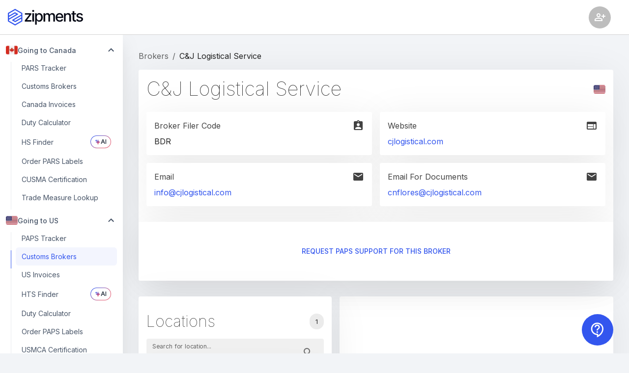

--- FILE ---
content_type: text/html; charset=utf-8
request_url: https://app.zipments.io/brokers/US/623d14950d790c76b135ffaf
body_size: 19266
content:
<!DOCTYPE html><html class="__className_caec06" lang="en"><head><meta charSet="utf-8"/><meta name="viewport" content="width=device-width"/><meta property="og:type" content="website"/><title>C&amp;J Logistical Service US PARS / PAPS Tracker - Zipments</title><meta name="description" content="Contact details for C&amp;J Logistical Service US email, phone, fax and office locations or check PARS Tracker or PAPS Tracker status for C&amp;J Logistical Service"/><meta property="og:title" content="C&amp;J Logistical Service US PARS / PAPS Tracker - Zipments"/><meta property="og:type" content="website"/><meta property="og:description" content="Contact details for C&amp;J Logistical Service US email, phone, fax and office locations or check PARS Tracker or PAPS Tracker status for C&amp;J Logistical Service"/><meta property="og:image" content="https://app.zipments.io/seo-image.jpg"/><meta name="twitter:title" content="C&amp;J Logistical Service US PARS / PAPS Tracker - Zipments"/><meta name="twitter:description" content="Contact details for C&amp;J Logistical Service US email, phone, fax and office locations or check PARS Tracker or PAPS Tracker status for C&amp;J Logistical Service"/><meta name="twitter:image" content="https://app.zipments.io/seo-image.jpg"/><meta name="twitter:image:alt" content="Zipments"/><meta name="twitter:card" content="summary_large_image"/><meta name="next-head-count" content="14"/><meta name="google-adsense-account" content="ca-pub-1564071580918031"/><meta name="clckd" content="1263a7eea84ba0586fcb26a9c72f70c1"/><meta name="emotion-insertion-point" content=""/><style data-emotion="css-global 0"></style><style data-emotion="css-global gbfm4a">:root{--mui-shape-borderRadius:4px;--mui-bg-secondary:#F2F4F7;--mui-sidebar-width:250px;--mui-navbar-height:70px;--mui-bg-primary:#fff;--mui-shadows-0:none;--mui-shadows-1:0px 2px 1px -1px rgba(0,0,0,0.2),0px 1px 1px 0px rgba(0,0,0,0.14),0px 1px 3px 0px rgba(0,0,0,0.12);--mui-shadows-2:0px 3px 1px -2px rgba(0,0,0,0.2),0px 2px 2px 0px rgba(0,0,0,0.14),0px 1px 5px 0px rgba(0,0,0,0.12);--mui-shadows-3:0px 3px 3px -2px rgba(0,0,0,0.2),0px 3px 4px 0px rgba(0,0,0,0.14),0px 1px 8px 0px rgba(0,0,0,0.12);--mui-shadows-4:0px 2px 4px -1px rgba(0,0,0,0.2),0px 4px 5px 0px rgba(0,0,0,0.14),0px 1px 10px 0px rgba(0,0,0,0.12);--mui-shadows-5:0px 3px 5px -1px rgba(0,0,0,0.2),0px 5px 8px 0px rgba(0,0,0,0.14),0px 1px 14px 0px rgba(0,0,0,0.12);--mui-shadows-6:0px 3px 5px -1px rgba(0,0,0,0.2),0px 6px 10px 0px rgba(0,0,0,0.14),0px 1px 18px 0px rgba(0,0,0,0.12);--mui-shadows-7:0px 4px 5px -2px rgba(0,0,0,0.2),0px 7px 10px 1px rgba(0,0,0,0.14),0px 2px 16px 1px rgba(0,0,0,0.12);--mui-shadows-8:0px 5px 5px -3px rgba(0,0,0,0.2),0px 8px 10px 1px rgba(0,0,0,0.14),0px 3px 14px 2px rgba(0,0,0,0.12);--mui-shadows-9:0px 5px 6px -3px rgba(0,0,0,0.2),0px 9px 12px 1px rgba(0,0,0,0.14),0px 3px 16px 2px rgba(0,0,0,0.12);--mui-shadows-10:0px 6px 6px -3px rgba(0,0,0,0.2),0px 10px 14px 1px rgba(0,0,0,0.14),0px 4px 18px 3px rgba(0,0,0,0.12);--mui-shadows-11:0px 6px 7px -4px rgba(0,0,0,0.2),0px 11px 15px 1px rgba(0,0,0,0.14),0px 4px 20px 3px rgba(0,0,0,0.12);--mui-shadows-12:0px 7px 8px -4px rgba(0,0,0,0.2),0px 12px 17px 2px rgba(0,0,0,0.14),0px 5px 22px 4px rgba(0,0,0,0.12);--mui-shadows-13:0px 7px 8px -4px rgba(0,0,0,0.2),0px 13px 19px 2px rgba(0,0,0,0.14),0px 5px 24px 4px rgba(0,0,0,0.12);--mui-shadows-14:0px 7px 9px -4px rgba(0,0,0,0.2),0px 14px 21px 2px rgba(0,0,0,0.14),0px 5px 26px 4px rgba(0,0,0,0.12);--mui-shadows-15:0px 8px 9px -5px rgba(0,0,0,0.2),0px 15px 22px 2px rgba(0,0,0,0.14),0px 6px 28px 5px rgba(0,0,0,0.12);--mui-shadows-16:0px 8px 10px -5px rgba(0,0,0,0.2),0px 16px 24px 2px rgba(0,0,0,0.14),0px 6px 30px 5px rgba(0,0,0,0.12);--mui-shadows-17:0px 8px 11px -5px rgba(0,0,0,0.2),0px 17px 26px 2px rgba(0,0,0,0.14),0px 6px 32px 5px rgba(0,0,0,0.12);--mui-shadows-18:0px 9px 11px -5px rgba(0,0,0,0.2),0px 18px 28px 2px rgba(0,0,0,0.14),0px 7px 34px 6px rgba(0,0,0,0.12);--mui-shadows-19:0px 9px 12px -6px rgba(0,0,0,0.2),0px 19px 29px 2px rgba(0,0,0,0.14),0px 7px 36px 6px rgba(0,0,0,0.12);--mui-shadows-20:0px 10px 13px -6px rgba(0,0,0,0.2),0px 20px 31px 3px rgba(0,0,0,0.14),0px 8px 38px 7px rgba(0,0,0,0.12);--mui-shadows-21:0px 10px 13px -6px rgba(0,0,0,0.2),0px 21px 33px 3px rgba(0,0,0,0.14),0px 8px 40px 7px rgba(0,0,0,0.12);--mui-shadows-22:0px 10px 14px -6px rgba(0,0,0,0.2),0px 22px 35px 3px rgba(0,0,0,0.14),0px 8px 42px 7px rgba(0,0,0,0.12);--mui-shadows-23:0px 11px 14px -7px rgba(0,0,0,0.2),0px 23px 36px 3px rgba(0,0,0,0.14),0px 9px 44px 8px rgba(0,0,0,0.12);--mui-shadows-24:0px 11px 15px -7px rgba(0,0,0,0.2),0px 24px 38px 3px rgba(0,0,0,0.14),0px 9px 46px 8px rgba(0,0,0,0.12);--mui-zIndex-mobileStepper:1000;--mui-zIndex-fab:1050;--mui-zIndex-speedDial:1050;--mui-zIndex-appBar:1100;--mui-zIndex-drawer:1200;--mui-zIndex-modal:1300;--mui-zIndex-snackbar:1400;--mui-zIndex-tooltip:1500;}</style><style data-emotion="css-global 11yhuwt">:root,[data-mui-color-scheme="light"]{--mui-palette-primary-100:#ebeefd;--mui-palette-primary-200:#d6ddfc;--mui-palette-primary-300:#adbbf8;--mui-palette-primary-400:#859af5;--mui-palette-primary-500:#5c78f1;--mui-palette-primary-600:#3356EE;--mui-palette-primary-700:#2945be;--mui-palette-primary-800:#1f348f;--mui-palette-primary-900:#14225f;--mui-palette-primary-main:#3356EE;--mui-palette-primary-contrastText:#fff;--mui-palette-primary-light:#adbbf8;--mui-palette-primary-dark:#2945be;--mui-palette-primary-mainChannel:51 86 238;--mui-palette-primary-lightChannel:173 187 248;--mui-palette-primary-darkChannel:41 69 190;--mui-palette-primary-contrastTextChannel:255 255 255;--mui-palette-secondary-main:#04081B;--mui-palette-secondary-light:rgb(54, 57, 72);--mui-palette-secondary-dark:rgb(2, 5, 18);--mui-palette-secondary-contrastText:#fff;--mui-palette-secondary-mainChannel:4 8 27;--mui-palette-secondary-lightChannel:54 57 72;--mui-palette-secondary-darkChannel:2 5 18;--mui-palette-secondary-contrastTextChannel:255 255 255;--mui-palette-error-100:#fbeaed;--mui-palette-error-200:#f7d5db;--mui-palette-error-300:#efabb8;--mui-palette-error-400:#e78194;--mui-palette-error-500:#df5771;--mui-palette-error-600:#D72D4D;--mui-palette-error-700:#ac243e;--mui-palette-error-800:#811b2e;--mui-palette-error-900:#56121f;--mui-palette-error-main:#D72D4D;--mui-palette-error-light:#efabb8;--mui-palette-error-dark:#ac243e;--mui-palette-error-contrastText:#fff;--mui-palette-error-mainChannel:215 45 77;--mui-palette-error-lightChannel:239 171 184;--mui-palette-error-darkChannel:172 36 62;--mui-palette-error-contrastTextChannel:255 255 255;--mui-palette-success-100:#e8f7ed;--mui-palette-success-200:#d1eeda;--mui-palette-success-300:#a3ddb5;--mui-palette-success-400:#76cd91;--mui-palette-success-500:#48bc6c;--mui-palette-success-600:#1AAB47;--mui-palette-success-700:#158939;--mui-palette-success-800:#10672b;--mui-palette-success-900:#0a441c;--mui-palette-success-contrastText:#fff;--mui-palette-success-main:#1AAB47;--mui-palette-success-light:#a3ddb5;--mui-palette-success-dark:#158939;--mui-palette-success-mainChannel:26 171 71;--mui-palette-success-lightChannel:163 221 181;--mui-palette-success-darkChannel:21 137 57;--mui-palette-success-contrastTextChannel:255 255 255;--mui-palette-common-black:#000;--mui-palette-common-white:#fff;--mui-palette-common-background:#fff;--mui-palette-common-onBackground:#000;--mui-palette-common-backgroundChannel:255 255 255;--mui-palette-common-onBackgroundChannel:0 0 0;--mui-palette-warning-main:#ed6c02;--mui-palette-warning-light:#ff9800;--mui-palette-warning-dark:#e65100;--mui-palette-warning-contrastText:#fff;--mui-palette-warning-mainChannel:237 108 2;--mui-palette-warning-lightChannel:255 152 0;--mui-palette-warning-darkChannel:230 81 0;--mui-palette-warning-contrastTextChannel:255 255 255;--mui-palette-info-main:#0288d1;--mui-palette-info-light:#03a9f4;--mui-palette-info-dark:#01579b;--mui-palette-info-contrastText:#fff;--mui-palette-info-mainChannel:2 136 209;--mui-palette-info-lightChannel:3 169 244;--mui-palette-info-darkChannel:1 87 155;--mui-palette-info-contrastTextChannel:255 255 255;--mui-palette-grey-50:#fafafa;--mui-palette-grey-100:#f5f5f5;--mui-palette-grey-200:#eeeeee;--mui-palette-grey-300:#e0e0e0;--mui-palette-grey-400:#bdbdbd;--mui-palette-grey-500:#9e9e9e;--mui-palette-grey-600:#757575;--mui-palette-grey-700:#616161;--mui-palette-grey-800:#424242;--mui-palette-grey-900:#212121;--mui-palette-grey-A100:#f5f5f5;--mui-palette-grey-A200:#eeeeee;--mui-palette-grey-A400:#bdbdbd;--mui-palette-grey-A700:#616161;--mui-palette-text-primary:rgba(0, 0, 0, 0.87);--mui-palette-text-secondary:rgba(0, 0, 0, 0.6);--mui-palette-text-disabled:rgba(0, 0, 0, 0.38);--mui-palette-text-primaryChannel:0 0 0;--mui-palette-text-secondaryChannel:0 0 0;--mui-palette-divider:rgba(0, 0, 0, 0.12);--mui-palette-background-paper:#fff;--mui-palette-background-default:#fff;--mui-palette-background-defaultChannel:255 255 255;--mui-palette-background-paperChannel:255 255 255;--mui-palette-action-active:rgba(0, 0, 0, 0.54);--mui-palette-action-hover:rgba(0, 0, 0, 0.04);--mui-palette-action-hoverOpacity:0.04;--mui-palette-action-selected:rgba(0, 0, 0, 0.08);--mui-palette-action-selectedOpacity:0.08;--mui-palette-action-disabled:rgba(0, 0, 0, 0.26);--mui-palette-action-disabledBackground:rgba(0, 0, 0, 0.12);--mui-palette-action-disabledOpacity:0.38;--mui-palette-action-focus:rgba(0, 0, 0, 0.12);--mui-palette-action-focusOpacity:0.12;--mui-palette-action-activatedOpacity:0.12;--mui-palette-action-activeChannel:0 0 0;--mui-palette-action-selectedChannel:0 0 0;--mui-palette-Alert-errorColor:rgb(95, 68, 73);--mui-palette-Alert-infoColor:rgb(1, 67, 97);--mui-palette-Alert-successColor:rgb(65, 88, 72);--mui-palette-Alert-warningColor:rgb(102, 60, 0);--mui-palette-Alert-errorFilledBg:var(--mui-palette-error-main, #D72D4D);--mui-palette-Alert-infoFilledBg:var(--mui-palette-info-main, #0288d1);--mui-palette-Alert-successFilledBg:var(--mui-palette-success-main, #1AAB47);--mui-palette-Alert-warningFilledBg:var(--mui-palette-warning-main, #ed6c02);--mui-palette-Alert-errorFilledColor:#fff;--mui-palette-Alert-infoFilledColor:#fff;--mui-palette-Alert-successFilledColor:#fff;--mui-palette-Alert-warningFilledColor:#fff;--mui-palette-Alert-errorStandardBg:rgb(253, 246, 247);--mui-palette-Alert-infoStandardBg:rgb(229, 246, 253);--mui-palette-Alert-successStandardBg:rgb(245, 251, 247);--mui-palette-Alert-warningStandardBg:rgb(255, 244, 229);--mui-palette-Alert-errorIconColor:var(--mui-palette-error-main, #D72D4D);--mui-palette-Alert-infoIconColor:var(--mui-palette-info-main, #0288d1);--mui-palette-Alert-successIconColor:var(--mui-palette-success-main, #1AAB47);--mui-palette-Alert-warningIconColor:var(--mui-palette-warning-main, #ed6c02);--mui-palette-AppBar-defaultBg:var(--mui-palette-grey-100, #f5f5f5);--mui-palette-Avatar-defaultBg:var(--mui-palette-grey-400, #bdbdbd);--mui-palette-Button-inheritContainedBg:var(--mui-palette-grey-300, #e0e0e0);--mui-palette-Button-inheritContainedHoverBg:var(--mui-palette-grey-A100, #f5f5f5);--mui-palette-Chip-defaultBorder:var(--mui-palette-grey-400, #bdbdbd);--mui-palette-Chip-defaultAvatarColor:var(--mui-palette-grey-700, #616161);--mui-palette-Chip-defaultIconColor:var(--mui-palette-grey-700, #616161);--mui-palette-FilledInput-bg:rgba(0, 0, 0, 0.06);--mui-palette-FilledInput-hoverBg:rgba(0, 0, 0, 0.09);--mui-palette-FilledInput-disabledBg:rgba(0, 0, 0, 0.12);--mui-palette-LinearProgress-primaryBg:rgb(177, 190, 248);--mui-palette-LinearProgress-secondaryBg:rgb(159, 161, 168);--mui-palette-LinearProgress-errorBg:rgb(239, 175, 187);--mui-palette-LinearProgress-infoBg:rgb(158, 209, 237);--mui-palette-LinearProgress-successBg:rgb(167, 223, 185);--mui-palette-LinearProgress-warningBg:rgb(248, 199, 158);--mui-palette-Skeleton-bg:rgba(var(--mui-palette-text-primaryChannel, undefined) / 0.11);--mui-palette-Slider-primaryTrack:rgb(177, 190, 248);--mui-palette-Slider-secondaryTrack:rgb(159, 161, 168);--mui-palette-Slider-errorTrack:rgb(239, 175, 187);--mui-palette-Slider-infoTrack:rgb(158, 209, 237);--mui-palette-Slider-successTrack:rgb(167, 223, 185);--mui-palette-Slider-warningTrack:rgb(248, 199, 158);--mui-palette-SnackbarContent-bg:#fff;--mui-palette-SnackbarContent-color:rgba(0, 0, 0, 0.87);--mui-palette-SpeedDialAction-fabHoverBg:#fff;--mui-palette-StepConnector-border:var(--mui-palette-grey-400, #bdbdbd);--mui-palette-StepContent-border:var(--mui-palette-grey-400, #bdbdbd);--mui-palette-Switch-defaultColor:var(--mui-palette-common-white, #fff);--mui-palette-Switch-defaultDisabledColor:var(--mui-palette-grey-100, #f5f5f5);--mui-palette-Switch-primaryDisabledColor:rgb(177, 190, 248);--mui-palette-Switch-secondaryDisabledColor:rgb(159, 161, 168);--mui-palette-Switch-errorDisabledColor:rgb(239, 175, 187);--mui-palette-Switch-infoDisabledColor:rgb(158, 209, 237);--mui-palette-Switch-successDisabledColor:rgb(167, 223, 185);--mui-palette-Switch-warningDisabledColor:rgb(248, 199, 158);--mui-palette-TableCell-border:rgba(224, 224, 224, 1);--mui-palette-Tooltip-bg:rgba(97, 97, 97, 0.92);--mui-palette-dividerChannel:0 0 0;--mui-opacity-inputPlaceholder:0.42;--mui-opacity-inputUnderline:0.42;--mui-opacity-switchTrackDisabled:0.12;--mui-opacity-switchTrack:0.38;}</style><style data-emotion="css-global 1prm362">[data-mui-color-scheme="dark"]{--mui-palette-common-black:#000;--mui-palette-common-white:#fff;--mui-palette-common-background:#000;--mui-palette-common-onBackground:#fff;--mui-palette-common-backgroundChannel:0 0 0;--mui-palette-common-onBackgroundChannel:255 255 255;--mui-palette-primary-main:#90caf9;--mui-palette-primary-light:#e3f2fd;--mui-palette-primary-dark:#42a5f5;--mui-palette-primary-contrastText:rgba(0, 0, 0, 0.87);--mui-palette-primary-mainChannel:144 202 249;--mui-palette-primary-lightChannel:227 242 253;--mui-palette-primary-darkChannel:66 165 245;--mui-palette-primary-contrastTextChannel:0 0 0;--mui-palette-secondary-main:#ce93d8;--mui-palette-secondary-light:#f3e5f5;--mui-palette-secondary-dark:#ab47bc;--mui-palette-secondary-contrastText:rgba(0, 0, 0, 0.87);--mui-palette-secondary-mainChannel:206 147 216;--mui-palette-secondary-lightChannel:243 229 245;--mui-palette-secondary-darkChannel:171 71 188;--mui-palette-secondary-contrastTextChannel:0 0 0;--mui-palette-error-main:#f44336;--mui-palette-error-light:#e57373;--mui-palette-error-dark:#d32f2f;--mui-palette-error-contrastText:#fff;--mui-palette-error-mainChannel:244 67 54;--mui-palette-error-lightChannel:229 115 115;--mui-palette-error-darkChannel:211 47 47;--mui-palette-error-contrastTextChannel:255 255 255;--mui-palette-warning-main:#ffa726;--mui-palette-warning-light:#ffb74d;--mui-palette-warning-dark:#f57c00;--mui-palette-warning-contrastText:rgba(0, 0, 0, 0.87);--mui-palette-warning-mainChannel:255 167 38;--mui-palette-warning-lightChannel:255 183 77;--mui-palette-warning-darkChannel:245 124 0;--mui-palette-warning-contrastTextChannel:0 0 0;--mui-palette-info-main:#29b6f6;--mui-palette-info-light:#4fc3f7;--mui-palette-info-dark:#0288d1;--mui-palette-info-contrastText:rgba(0, 0, 0, 0.87);--mui-palette-info-mainChannel:41 182 246;--mui-palette-info-lightChannel:79 195 247;--mui-palette-info-darkChannel:2 136 209;--mui-palette-info-contrastTextChannel:0 0 0;--mui-palette-success-main:#66bb6a;--mui-palette-success-light:#81c784;--mui-palette-success-dark:#388e3c;--mui-palette-success-contrastText:rgba(0, 0, 0, 0.87);--mui-palette-success-mainChannel:102 187 106;--mui-palette-success-lightChannel:129 199 132;--mui-palette-success-darkChannel:56 142 60;--mui-palette-success-contrastTextChannel:0 0 0;--mui-palette-grey-50:#fafafa;--mui-palette-grey-100:#f5f5f5;--mui-palette-grey-200:#eeeeee;--mui-palette-grey-300:#e0e0e0;--mui-palette-grey-400:#bdbdbd;--mui-palette-grey-500:#9e9e9e;--mui-palette-grey-600:#757575;--mui-palette-grey-700:#616161;--mui-palette-grey-800:#424242;--mui-palette-grey-900:#212121;--mui-palette-grey-A100:#f5f5f5;--mui-palette-grey-A200:#eeeeee;--mui-palette-grey-A400:#bdbdbd;--mui-palette-grey-A700:#616161;--mui-palette-text-primary:#fff;--mui-palette-text-secondary:rgba(255, 255, 255, 0.7);--mui-palette-text-disabled:rgba(255, 255, 255, 0.5);--mui-palette-text-icon:rgba(255, 255, 255, 0.5);--mui-palette-text-primaryChannel:255 255 255;--mui-palette-text-secondaryChannel:255 255 255;--mui-palette-divider:rgba(255, 255, 255, 0.12);--mui-palette-background-paper:#121212;--mui-palette-background-default:#121212;--mui-palette-background-defaultChannel:18 18 18;--mui-palette-background-paperChannel:18 18 18;--mui-palette-action-active:#fff;--mui-palette-action-hover:rgba(255, 255, 255, 0.08);--mui-palette-action-hoverOpacity:0.08;--mui-palette-action-selected:rgba(255, 255, 255, 0.16);--mui-palette-action-selectedOpacity:0.16;--mui-palette-action-disabled:rgba(255, 255, 255, 0.3);--mui-palette-action-disabledBackground:rgba(255, 255, 255, 0.12);--mui-palette-action-disabledOpacity:0.38;--mui-palette-action-focus:rgba(255, 255, 255, 0.12);--mui-palette-action-focusOpacity:0.12;--mui-palette-action-activatedOpacity:0.24;--mui-palette-action-activeChannel:255 255 255;--mui-palette-action-selectedChannel:255 255 255;--mui-palette-Alert-errorColor:rgb(244, 199, 199);--mui-palette-Alert-infoColor:rgb(184, 231, 251);--mui-palette-Alert-successColor:rgb(204, 232, 205);--mui-palette-Alert-warningColor:rgb(255, 226, 183);--mui-palette-Alert-errorFilledBg:var(--mui-palette-error-dark, #d32f2f);--mui-palette-Alert-infoFilledBg:var(--mui-palette-info-dark, #0288d1);--mui-palette-Alert-successFilledBg:var(--mui-palette-success-dark, #388e3c);--mui-palette-Alert-warningFilledBg:var(--mui-palette-warning-dark, #f57c00);--mui-palette-Alert-errorFilledColor:#fff;--mui-palette-Alert-infoFilledColor:#fff;--mui-palette-Alert-successFilledColor:#fff;--mui-palette-Alert-warningFilledColor:rgba(0, 0, 0, 0.87);--mui-palette-Alert-errorStandardBg:rgb(22, 11, 11);--mui-palette-Alert-infoStandardBg:rgb(7, 19, 24);--mui-palette-Alert-successStandardBg:rgb(12, 19, 13);--mui-palette-Alert-warningStandardBg:rgb(25, 18, 7);--mui-palette-Alert-errorIconColor:var(--mui-palette-error-main, #f44336);--mui-palette-Alert-infoIconColor:var(--mui-palette-info-main, #29b6f6);--mui-palette-Alert-successIconColor:var(--mui-palette-success-main, #66bb6a);--mui-palette-Alert-warningIconColor:var(--mui-palette-warning-main, #ffa726);--mui-palette-AppBar-defaultBg:var(--mui-palette-grey-900, #212121);--mui-palette-AppBar-darkBg:var(--mui-palette-background-paper, #121212);--mui-palette-AppBar-darkColor:var(--mui-palette-text-primary, #fff);--mui-palette-Avatar-defaultBg:var(--mui-palette-grey-600, #757575);--mui-palette-Button-inheritContainedBg:var(--mui-palette-grey-800, #424242);--mui-palette-Button-inheritContainedHoverBg:var(--mui-palette-grey-700, #616161);--mui-palette-Chip-defaultBorder:var(--mui-palette-grey-700, #616161);--mui-palette-Chip-defaultAvatarColor:var(--mui-palette-grey-300, #e0e0e0);--mui-palette-Chip-defaultIconColor:var(--mui-palette-grey-300, #e0e0e0);--mui-palette-FilledInput-bg:rgba(255, 255, 255, 0.09);--mui-palette-FilledInput-hoverBg:rgba(255, 255, 255, 0.13);--mui-palette-FilledInput-disabledBg:rgba(255, 255, 255, 0.12);--mui-palette-LinearProgress-primaryBg:rgb(72, 101, 124);--mui-palette-LinearProgress-secondaryBg:rgb(103, 73, 108);--mui-palette-LinearProgress-errorBg:rgb(122, 33, 27);--mui-palette-LinearProgress-infoBg:rgb(20, 91, 123);--mui-palette-LinearProgress-successBg:rgb(51, 93, 53);--mui-palette-LinearProgress-warningBg:rgb(127, 83, 19);--mui-palette-Skeleton-bg:rgba(var(--mui-palette-text-primaryChannel, undefined) / 0.13);--mui-palette-Slider-primaryTrack:rgb(72, 101, 124);--mui-palette-Slider-secondaryTrack:rgb(103, 73, 108);--mui-palette-Slider-errorTrack:rgb(122, 33, 27);--mui-palette-Slider-infoTrack:rgb(20, 91, 123);--mui-palette-Slider-successTrack:rgb(51, 93, 53);--mui-palette-Slider-warningTrack:rgb(127, 83, 19);--mui-palette-SnackbarContent-bg:#121212;--mui-palette-SnackbarContent-color:#fff;--mui-palette-SpeedDialAction-fabHoverBg:#121212;--mui-palette-StepConnector-border:var(--mui-palette-grey-600, #757575);--mui-palette-StepContent-border:var(--mui-palette-grey-600, #757575);--mui-palette-Switch-defaultColor:var(--mui-palette-grey-300, #e0e0e0);--mui-palette-Switch-defaultDisabledColor:var(--mui-palette-grey-600, #757575);--mui-palette-Switch-primaryDisabledColor:rgb(64, 90, 112);--mui-palette-Switch-secondaryDisabledColor:rgb(92, 66, 97);--mui-palette-Switch-errorDisabledColor:rgb(109, 30, 24);--mui-palette-Switch-infoDisabledColor:rgb(18, 81, 110);--mui-palette-Switch-successDisabledColor:rgb(45, 84, 47);--mui-palette-Switch-warningDisabledColor:rgb(114, 75, 17);--mui-palette-TableCell-border:rgba(81, 81, 81, 1);--mui-palette-Tooltip-bg:rgba(97, 97, 97, 0.92);--mui-palette-dividerChannel:255 255 255;--mui-opacity-inputPlaceholder:0.5;--mui-opacity-inputUnderline:0.7;--mui-opacity-switchTrackDisabled:0.2;--mui-opacity-switchTrack:0.3;--mui-overlays-1:linear-gradient(rgba(255 255 255 / 0.05), rgba(255 255 255 / 0.05));--mui-overlays-2:linear-gradient(rgba(255 255 255 / 0.07), rgba(255 255 255 / 0.07));--mui-overlays-3:linear-gradient(rgba(255 255 255 / 0.08), rgba(255 255 255 / 0.08));--mui-overlays-4:linear-gradient(rgba(255 255 255 / 0.09), rgba(255 255 255 / 0.09));--mui-overlays-5:linear-gradient(rgba(255 255 255 / 0.10), rgba(255 255 255 / 0.10));--mui-overlays-6:linear-gradient(rgba(255 255 255 / 0.11), rgba(255 255 255 / 0.11));--mui-overlays-7:linear-gradient(rgba(255 255 255 / 0.11), rgba(255 255 255 / 0.11));--mui-overlays-8:linear-gradient(rgba(255 255 255 / 0.12), rgba(255 255 255 / 0.12));--mui-overlays-9:linear-gradient(rgba(255 255 255 / 0.12), rgba(255 255 255 / 0.12));--mui-overlays-10:linear-gradient(rgba(255 255 255 / 0.13), rgba(255 255 255 / 0.13));--mui-overlays-11:linear-gradient(rgba(255 255 255 / 0.13), rgba(255 255 255 / 0.13));--mui-overlays-12:linear-gradient(rgba(255 255 255 / 0.14), rgba(255 255 255 / 0.14));--mui-overlays-13:linear-gradient(rgba(255 255 255 / 0.14), rgba(255 255 255 / 0.14));--mui-overlays-14:linear-gradient(rgba(255 255 255 / 0.14), rgba(255 255 255 / 0.14));--mui-overlays-15:linear-gradient(rgba(255 255 255 / 0.14), rgba(255 255 255 / 0.14));--mui-overlays-16:linear-gradient(rgba(255 255 255 / 0.15), rgba(255 255 255 / 0.15));--mui-overlays-17:linear-gradient(rgba(255 255 255 / 0.15), rgba(255 255 255 / 0.15));--mui-overlays-18:linear-gradient(rgba(255 255 255 / 0.15), rgba(255 255 255 / 0.15));--mui-overlays-19:linear-gradient(rgba(255 255 255 / 0.15), rgba(255 255 255 / 0.15));--mui-overlays-20:linear-gradient(rgba(255 255 255 / 0.16), rgba(255 255 255 / 0.16));--mui-overlays-21:linear-gradient(rgba(255 255 255 / 0.16), rgba(255 255 255 / 0.16));--mui-overlays-22:linear-gradient(rgba(255 255 255 / 0.16), rgba(255 255 255 / 0.16));--mui-overlays-23:linear-gradient(rgba(255 255 255 / 0.16), rgba(255 255 255 / 0.16));--mui-overlays-24:linear-gradient(rgba(255 255 255 / 0.16), rgba(255 255 255 / 0.16));}</style><style data-emotion="css-global 1nyv95t">html{-webkit-font-smoothing:antialiased;-moz-osx-font-smoothing:grayscale;box-sizing:border-box;-webkit-text-size-adjust:100%;}*,*::before,*::after{box-sizing:inherit;}strong,b{font-weight:700;}body{margin:0;color:var(--mui-palette-text-primary);font-family:'__Inter_caec06','__Inter_Fallback_caec06';font-weight:400;font-size:1rem;line-height:1.5;background-color:var(--mui-palette-background-default);}@media print{body{background-color:var(--mui-palette-common-white);}}body::backdrop{background-color:var(--mui-palette-background-default);}</style><style data-emotion="css-global 1prfaxn">@-webkit-keyframes mui-auto-fill{from{display:block;}}@keyframes mui-auto-fill{from{display:block;}}@-webkit-keyframes mui-auto-fill-cancel{from{display:block;}}@keyframes mui-auto-fill-cancel{from{display:block;}}</style><style data-emotion="css j91c78 1ol2a7y 3h22eb xm0ahc xx6kb9 acwcvw 19s40nt 19nzcwv 1eksi1k qchgpf c4sutr hboir5 8atqhb 19ug521 sh0l1u 128ri5j 69i1ev g6do3k 1a4bpwx 14lsqsv vubbuv 66m9xv 1ycvyjc 9uy14h 184rb93 ht1bhi 864q65 avx2dx n645iv 2efyms 17pu0q7 14vreya mtlr02 rhkdrg rkpsgm 4wvq71 khfyc7 97xppf 1k2da4r tem3di nhb8h9 1iptdx1 3mf706 1junept 1xpx2un snelg0 m6cjkv 11r0yxm 7ido53 q5fqw0 isbt42 rpybyc 1umkxg7 qikaza xvnl66 1f1jesu 1ftg57y 8mjbab i2akp4 jrgtfs 15sg80i s8fayd 1bjtwgz 1swands j87bob 9iedg7 feqhe6 4tls0k 1vey3c5 evq4yk 3ze0d5 1ufdgwe 7fu60h i7n06y 19wolol 16r1tk9 s12otw byaztz 1x2kmh4 8i4dsq 7tg89p 4bgs6x rj9owb 15j76c0 1xd2xos 1h3sppa 12fksr4">.css-j91c78{display:-webkit-inline-box;display:-webkit-inline-flex;display:-ms-inline-flexbox;display:inline-flex;-webkit-align-items:center;-webkit-box-align:center;-ms-flex-align:center;align-items:center;-webkit-box-pack:center;-ms-flex-pack:center;-webkit-justify-content:center;justify-content:center;position:relative;box-sizing:border-box;-webkit-tap-highlight-color:transparent;background-color:transparent;outline:0;border:0;margin:0;border-radius:0;padding:0;cursor:pointer;-webkit-user-select:none;-moz-user-select:none;-ms-user-select:none;user-select:none;vertical-align:middle;-moz-appearance:none;-webkit-appearance:none;-webkit-text-decoration:none;text-decoration:none;color:inherit;text-align:center;-webkit-flex:0 0 auto;-ms-flex:0 0 auto;flex:0 0 auto;font-size:1.5rem;padding:8px;border-radius:50%;overflow:visible;color:var(--mui-palette-action-active);-webkit-transition:background-color 150ms cubic-bezier(0.4, 0, 0.2, 1) 0ms;transition:background-color 150ms cubic-bezier(0.4, 0, 0.2, 1) 0ms;color:var(--mui-palette-info-main);padding:12px;font-size:1.75rem;width:4rem;height:4rem;color:#fff;position:fixed;bottom:1rem;right:2rem;background-color:var(--mui-palette-primary-main);z-index:2;}.css-j91c78::-moz-focus-inner{border-style:none;}.css-j91c78.Mui-disabled{pointer-events:none;cursor:default;}@media print{.css-j91c78{-webkit-print-color-adjust:exact;color-adjust:exact;}}.css-j91c78:hover{background-color:rgba(var(--mui-palette-action-activeChannel) / var(--mui-palette-action-hoverOpacity));}@media (hover: none){.css-j91c78:hover{background-color:transparent;}}.css-j91c78:hover{background-color:rgba(var(--mui-palette-info-mainChannel) / var(--mui-palette-action-hoverOpacity));}@media (hover: none){.css-j91c78:hover{background-color:transparent;}}.css-j91c78.Mui-disabled{background-color:transparent;color:var(--mui-palette-action-disabled);}.css-j91c78:hover,.css-j91c78.Mui-focusVisible{background-color:var(--mui-palette-primary-main);}.css-1ol2a7y{-webkit-user-select:none;-moz-user-select:none;-ms-user-select:none;user-select:none;width:1em;height:1em;display:inline-block;fill:currentColor;-webkit-flex-shrink:0;-ms-flex-negative:0;flex-shrink:0;-webkit-transition:fill 200ms cubic-bezier(0.4, 0, 0.2, 1) 0ms;transition:fill 200ms cubic-bezier(0.4, 0, 0.2, 1) 0ms;font-size:1.5rem;width:2rem;height:2rem;}@media (min-width:900px){.css-3h22eb{display:none;}}.css-3h22eb[data-show="true"]{position:fixed;inset:0;background:rgba(0, 0, 0, 0.5);z-index:3;}.css-xm0ahc{bottom:0;box-shadow:0 18px 32px -4px rgba(136, 136, 136, 0.25);height:100%;left:0;position:fixed;top:var(--mui-navbar-height);-webkit-transition:200ms;transition:200ms;width:250px;z-index:3;}@media (min-width:0px){.css-xm0ahc{-webkit-transform:translateX(calc(-1 * 250px));-moz-transform:translateX(calc(-1 * 250px));-ms-transform:translateX(calc(-1 * 250px));transform:translateX(calc(-1 * 250px));}}@media (min-width:900px){.css-xm0ahc{-webkit-transform:translateX(0);-moz-transform:translateX(0);-ms-transform:translateX(0);transform:translateX(0);}}.css-xm0ahc[data-show="true"]{-webkit-transform:translateX(0);-moz-transform:translateX(0);-ms-transform:translateX(0);transform:translateX(0);}@media (min-width:0px){.css-xx6kb9{padding-top:1rem;}}@media (min-width:900px){.css-xx6kb9{padding-top:0px;}}.css-acwcvw{margin-bottom:1rem;}.css-19s40nt{display:-webkit-inline-box;display:-webkit-inline-flex;display:-ms-inline-flexbox;display:inline-flex;-webkit-align-items:center;-webkit-box-align:center;-ms-flex-align:center;align-items:center;-webkit-box-pack:center;-ms-flex-pack:center;-webkit-justify-content:center;justify-content:center;position:relative;box-sizing:border-box;-webkit-tap-highlight-color:transparent;background-color:transparent;outline:0;border:0;margin:0;border-radius:0;padding:0;cursor:pointer;-webkit-user-select:none;-moz-user-select:none;-ms-user-select:none;user-select:none;vertical-align:middle;-moz-appearance:none;-webkit-appearance:none;-webkit-text-decoration:none;text-decoration:none;color:inherit;display:-webkit-box;display:-webkit-flex;display:-ms-flexbox;display:flex;-webkit-box-pack:justify;-webkit-justify-content:space-between;justify-content:space-between;width:100%;-webkit-align-items:center;-webkit-box-align:center;-ms-flex-align:center;align-items:center;}.css-19s40nt::-moz-focus-inner{border-style:none;}.css-19s40nt.Mui-disabled{pointer-events:none;cursor:default;}@media print{.css-19s40nt{-webkit-print-color-adjust:exact;color-adjust:exact;}}.css-19nzcwv{display:-webkit-box;display:-webkit-flex;display:-ms-flexbox;display:flex;-webkit-align-items:center;-webkit-box-align:center;-ms-flex-align:center;align-items:center;gap:0.5rem;}.css-1eksi1k{margin:0;font-family:'__Inter_caec06','__Inter_Fallback_caec06';font-weight:400;font-size:1rem;line-height:1.5;color:#475467;font-weight:500;font-size:0.875rem;}.css-qchgpf{-webkit-user-select:none;-moz-user-select:none;-ms-user-select:none;user-select:none;width:1em;height:1em;display:inline-block;fill:currentColor;-webkit-flex-shrink:0;-ms-flex-negative:0;flex-shrink:0;-webkit-transition:fill 200ms cubic-bezier(0.4, 0, 0.2, 1) 0ms;transition:fill 200ms cubic-bezier(0.4, 0, 0.2, 1) 0ms;font-size:1.5rem;color:#475467;}.css-c4sutr{height:auto;overflow:visible;-webkit-transition:height 300ms cubic-bezier(0.4, 0, 0.2, 1) 0ms;transition:height 300ms cubic-bezier(0.4, 0, 0.2, 1) 0ms;}.css-hboir5{display:-webkit-box;display:-webkit-flex;display:-ms-flexbox;display:flex;width:100%;}.css-8atqhb{width:100%;}.css-19ug521{margin-top:6px;}.css-sh0l1u{margin-left:20px;position:relative;}.css-sh0l1u::before{content:"";position:absolute;left:-10px;top:6px;width:1px;height:100%;background-color:#EAECF0;}.css-128ri5j{margin:0;font:inherit;color:var(--mui-palette-primary-main);-webkit-text-decoration:none;text-decoration:none;background:none;color:#475467;font-size:0.875rem;border-radius:6px;font-weight:400;padding:0.5rem 0.75rem;display:block;}.css-128ri5j:hover{background:rgba(51, 86, 238, 0.06);color:#3356EE;}.css-69i1ev{display:-webkit-box;display:-webkit-flex;display:-ms-flexbox;display:flex;-webkit-box-pack:justify;-webkit-justify-content:space-between;justify-content:space-between;-webkit-align-items:center;-webkit-box-align:center;-ms-flex-align:center;align-items:center;}.css-g6do3k{margin:0;font-family:'__Inter_caec06','__Inter_Fallback_caec06';font-weight:400;font-size:1rem;line-height:1.5;color:rgba(24, 34, 48, 1);border-radius:1000px;padding:3px 8px;border:1px solid transparent;background-image:linear-gradient(white, white),linear-gradient(139.76deg, #3356EE 10%, #DF5771 70.42%);background-origin:border-box;-webkit-background-clip:padding-box,border-box;background-clip:padding-box,border-box;display:-webkit-box;display:-webkit-flex;display:-ms-flexbox;display:flex;-webkit-align-items:center;-webkit-box-align:center;-ms-flex-align:center;align-items:center;gap:2px;font-weight:500;font-size:12px;}.css-1a4bpwx{margin-left:20px;position:relative;}.css-1a4bpwx::before{content:"";position:absolute;left:-10px;top:6px;width:1px;height:100%;background-color:#3356EE;}.css-14lsqsv{margin:0;font:inherit;color:var(--mui-palette-primary-main);-webkit-text-decoration:none;text-decoration:none;background:rgba(51, 86, 238, 0.06);color:#3356EE;font-size:0.875rem;border-radius:6px;font-weight:400;padding:0.5rem 0.75rem;display:block;}.css-14lsqsv:hover{background:rgba(51, 86, 238, 0.06);color:#3356EE;}.css-vubbuv{-webkit-user-select:none;-moz-user-select:none;-ms-user-select:none;user-select:none;width:1em;height:1em;display:inline-block;fill:currentColor;-webkit-flex-shrink:0;-ms-flex-negative:0;flex-shrink:0;-webkit-transition:fill 200ms cubic-bezier(0.4, 0, 0.2, 1) 0ms;transition:fill 200ms cubic-bezier(0.4, 0, 0.2, 1) 0ms;font-size:1.5rem;}.css-66m9xv{margin:0;font:inherit;color:var(--mui-palette-primary-main);-webkit-text-decoration:none;text-decoration:none;}.css-1ycvyjc{margin-bottom:0.5rem;padding-top:0.5rem;padding-bottom:0.5rem;display:-webkit-box;display:-webkit-flex;display:-ms-flexbox;display:flex;color:#475467;-webkit-align-items:center;-webkit-box-align:center;-ms-flex-align:center;align-items:center;}.css-1ycvyjc:hover{cursor:pointer;background-color:rgba(51, 86, 238, 0.06);color:#3356EE;border-radius:.25rem .25rem;-webkit-transition:all .2s ease;transition:all .2s ease;}.css-1ycvyjc:hover .link{color:#fff;}.css-1ycvyjc:hover svg{color:#3356EE;}.css-9uy14h{width:24px;height:24px;}.css-184rb93{margin:0;font-family:'__Inter_caec06','__Inter_Fallback_caec06';font-weight:400;font-size:1rem;line-height:1.5;margin-left:.5rem;margin-right:auto;font-size:0.875rem;font-weight:500;}.css-ht1bhi{display:-webkit-box;display:-webkit-flex;display:-ms-flexbox;display:flex;color:#475467;padding-top:0.5rem;padding-bottom:0.5rem;}.css-ht1bhi:hover{cursor:pointer;background-color:rgba(51, 86, 238, 0.06);color:#3356EE;border-radius:.25rem .25rem;-webkit-transition:all .2s ease;transition:all .2s ease;}.css-ht1bhi:hover .link{color:#fff;}.css-ht1bhi:hover svg{color:#3356EE;}.css-864q65{margin:0;font-family:'__Inter_caec06','__Inter_Fallback_caec06';font-weight:400;font-size:1rem;line-height:1.5;margin-left:.5rem;font-size:0.875rem;font-weight:500;}.css-avx2dx{margin-top:1rem;margin-bottom:1rem;border-bottom:.25rem solid #F1F1F1;}.css-n645iv{position:fixed;top:0;left:0;width:100%;border-bottom:1px solid lightgrey;z-index:3;}.css-2efyms{-webkit-align-items:center;-webkit-box-align:center;-ms-flex-align:center;align-items:center;background:var(--mui-bg-primary);display:-webkit-box;display:-webkit-flex;display:-ms-flexbox;display:flex;height:var(--mui-navbar-height);-webkit-box-pack:justify;-webkit-justify-content:space-between;justify-content:space-between;}@media (min-width:0px){.css-2efyms{padding:1rem;}}@media (min-width:900px){.css-2efyms{padding:1rem 2rem 1rem 1rem;}}.css-17pu0q7{display:-webkit-inline-box;display:-webkit-inline-flex;display:-ms-inline-flexbox;display:inline-flex;-webkit-align-items:center;-webkit-box-align:center;-ms-flex-align:center;align-items:center;-webkit-box-pack:center;-ms-flex-pack:center;-webkit-justify-content:center;justify-content:center;position:relative;box-sizing:border-box;-webkit-tap-highlight-color:transparent;background-color:transparent;outline:0;border:0;margin:0;border-radius:0;padding:0;cursor:pointer;-webkit-user-select:none;-moz-user-select:none;-ms-user-select:none;user-select:none;vertical-align:middle;-moz-appearance:none;-webkit-appearance:none;-webkit-text-decoration:none;text-decoration:none;color:inherit;text-align:center;-webkit-flex:0 0 auto;-ms-flex:0 0 auto;flex:0 0 auto;font-size:1.5rem;padding:8px;border-radius:50%;overflow:visible;color:var(--mui-palette-action-active);-webkit-transition:background-color 150ms cubic-bezier(0.4, 0, 0.2, 1) 0ms;transition:background-color 150ms cubic-bezier(0.4, 0, 0.2, 1) 0ms;box-shadow:0 18px 32px -4px rgba(136, 136, 136, 0.25);-webkit-align-items:center;-webkit-box-align:center;-ms-flex-align:center;align-items:center;}.css-17pu0q7::-moz-focus-inner{border-style:none;}.css-17pu0q7.Mui-disabled{pointer-events:none;cursor:default;}@media print{.css-17pu0q7{-webkit-print-color-adjust:exact;color-adjust:exact;}}.css-17pu0q7:hover{background-color:rgba(var(--mui-palette-action-activeChannel) / var(--mui-palette-action-hoverOpacity));}@media (hover: none){.css-17pu0q7:hover{background-color:transparent;}}.css-17pu0q7.Mui-disabled{background-color:transparent;color:var(--mui-palette-action-disabled);}@media (min-width:900px){.css-17pu0q7{display:none;}}.css-14vreya{margin:0;font:inherit;color:var(--mui-palette-primary-main);-webkit-text-decoration:none;text-decoration:none;display:-webkit-box;display:-webkit-flex;display:-ms-flexbox;display:flex;}.css-mtlr02{display:-webkit-box;display:-webkit-flex;display:-ms-flexbox;display:flex;-webkit-align-items:flex-center;-webkit-box-align:flex-center;-ms-flex-align:flex-center;align-items:flex-center;}.css-rhkdrg{min-width:32px;display:-webkit-box;display:-webkit-flex;display:-ms-flexbox;display:flex;-webkit-align-items:center;-webkit-box-align:center;-ms-flex-align:center;align-items:center;-webkit-box-pack:justify;-webkit-justify-content:space-between;justify-content:space-between;cursor:pointer;}.css-rhkdrg #HW_badge{display:-webkit-box;display:-webkit-flex;display:-ms-flexbox;display:flex;-webkit-align-items:center;-webkit-box-align:center;-ms-flex-align:center;align-items:center;-webkit-box-pack:center;-ms-flex-pack:center;-webkit-justify-content:center;justify-content:center;font-size:.8rem;padding:.8rem;top:2px;left:2px;}.css-rhkdrg .HW_softHidden{background:grey;}.css-rhkdrg .HW_badge.HW_visible{background:#ff3d3d;}.css-rkpsgm{display:-webkit-inline-box;display:-webkit-inline-flex;display:-ms-inline-flexbox;display:inline-flex;-webkit-align-items:center;-webkit-box-align:center;-ms-flex-align:center;align-items:center;-webkit-box-pack:center;-ms-flex-pack:center;-webkit-justify-content:center;justify-content:center;position:relative;box-sizing:border-box;-webkit-tap-highlight-color:transparent;background-color:transparent;outline:0;border:0;margin:0;border-radius:0;padding:0;cursor:pointer;-webkit-user-select:none;-moz-user-select:none;-ms-user-select:none;user-select:none;vertical-align:middle;-moz-appearance:none;-webkit-appearance:none;-webkit-text-decoration:none;text-decoration:none;color:inherit;text-align:center;-webkit-flex:0 0 auto;-ms-flex:0 0 auto;flex:0 0 auto;font-size:1.5rem;padding:8px;border-radius:50%;overflow:visible;color:var(--mui-palette-action-active);-webkit-transition:background-color 150ms cubic-bezier(0.4, 0, 0.2, 1) 0ms;transition:background-color 150ms cubic-bezier(0.4, 0, 0.2, 1) 0ms;padding:5px;font-size:1.125rem;}.css-rkpsgm::-moz-focus-inner{border-style:none;}.css-rkpsgm.Mui-disabled{pointer-events:none;cursor:default;}@media print{.css-rkpsgm{-webkit-print-color-adjust:exact;color-adjust:exact;}}.css-rkpsgm:hover{background-color:rgba(var(--mui-palette-action-activeChannel) / var(--mui-palette-action-hoverOpacity));}@media (hover: none){.css-rkpsgm:hover{background-color:transparent;}}.css-rkpsgm.Mui-disabled{background-color:transparent;color:var(--mui-palette-action-disabled);}.css-4wvq71{position:relative;display:-webkit-box;display:-webkit-flex;display:-ms-flexbox;display:flex;-webkit-align-items:center;-webkit-box-align:center;-ms-flex-align:center;align-items:center;-webkit-box-pack:center;-ms-flex-pack:center;-webkit-justify-content:center;justify-content:center;-webkit-flex-shrink:0;-ms-flex-negative:0;flex-shrink:0;width:40px;height:40px;font-family:'__Inter_caec06','__Inter_Fallback_caec06';font-size:1.25rem;line-height:1;border-radius:50%;overflow:hidden;-webkit-user-select:none;-moz-user-select:none;-ms-user-select:none;user-select:none;color:var(--mui-palette-background-default);background-color:var(--mui-palette-Avatar-defaultBg);width:45px;height:45px;text-transform:uppercase;}.css-khfyc7{-webkit-transition:200ms padding;transition:200ms padding;background:var(--mui-bg-secondary);padding-top:var(--mui-navbar-height);}@media (min-width:0px){.css-khfyc7{padding-left:0px;}}@media (min-width:900px){.css-khfyc7{padding-left:var(--mui-sidebar-width);}}.css-97xppf{max-width:75rem;border-radius:0.5rem;margin:auto;min-height:calc(100vh - var(--mui-navbar-height));}@media (min-width:0px){.css-97xppf{padding:.25rem;}}@media (min-width:900px){.css-97xppf{padding:2rem;}}.css-1k2da4r{display:-webkit-box;display:-webkit-flex;display:-ms-flexbox;display:flex;-webkit-flex-direction:row;-ms-flex-direction:row;flex-direction:row;-webkit-box-pack:justify;-webkit-justify-content:space-between;justify-content:space-between;margin-bottom:1rem;}.css-tem3di{margin:0;font-family:'__Inter_caec06','__Inter_Fallback_caec06';font-weight:400;font-size:1rem;line-height:1.5;color:var(--mui-palette-text-secondary);}.css-nhb8h9{display:-webkit-box;display:-webkit-flex;display:-ms-flexbox;display:flex;-webkit-box-flex-wrap:wrap;-webkit-flex-wrap:wrap;-ms-flex-wrap:wrap;flex-wrap:wrap;-webkit-align-items:center;-webkit-box-align:center;-ms-flex-align:center;align-items:center;padding:0;margin:0;list-style:none;}.css-1iptdx1{margin:0;font:inherit;color:inherit;-webkit-text-decoration:none;text-decoration:none;color:inherit;}.css-1iptdx1:hover{-webkit-text-decoration:underline;text-decoration:underline;}.css-3mf706{display:-webkit-box;display:-webkit-flex;display:-ms-flexbox;display:flex;-webkit-user-select:none;-moz-user-select:none;-ms-user-select:none;user-select:none;margin-left:8px;margin-right:8px;}.css-1junept{margin:0;font-family:'__Inter_caec06','__Inter_Fallback_caec06';font-weight:400;font-size:1rem;line-height:1.5;color:var(--mui-palette-text-primary);}.css-1xpx2un{box-shadow:1px 11px 80px -1px rgba(0, 0, 0, 0.08);border-radius:.25rem;background:#FFF;padding:0rem;position:relative;z-index:1;}.css-snelg0{display:-webkit-box;display:-webkit-flex;display:-ms-flexbox;display:flex;-webkit-box-pack:justify;-webkit-justify-content:space-between;justify-content:space-between;padding-top:1rem;padding-left:1rem;padding-right:1rem;-webkit-align-items:center;-webkit-box-align:center;-ms-flex-align:center;align-items:center;-webkit-box-flex-wrap:wrap;-webkit-flex-wrap:wrap;-ms-flex-wrap:wrap;flex-wrap:wrap;}.css-m6cjkv{margin:0;font-family:'__Inter_caec06','__Inter_Fallback_caec06';font-weight:300;font-size:6rem;line-height:1.167;font-weight:100;margin-bottom:.5rem;margin-right:1rem;}@media (min-width:0px){.css-m6cjkv{font-size:1.5rem;}}@media (min-width:900px){.css-m6cjkv{font-size:2.5rem;}}.css-11r0yxm{display:-webkit-box;display:-webkit-flex;display:-ms-flexbox;display:flex;gap:1rem;margin-left:auto;}.css-7ido53 img{height:1.5rem;}.css-q5fqw0{padding:1rem;}.css-isbt42{box-sizing:border-box;display:-webkit-box;display:-webkit-flex;display:-ms-flexbox;display:flex;-webkit-box-flex-wrap:wrap;-webkit-flex-wrap:wrap;-ms-flex-wrap:wrap;flex-wrap:wrap;width:100%;-webkit-flex-direction:row;-ms-flex-direction:row;flex-direction:row;margin-top:-16px;width:calc(100% + 16px);margin-left:-16px;}.css-isbt42>.MuiGrid-item{padding-top:16px;}.css-isbt42>.MuiGrid-item{padding-left:16px;}.css-rpybyc{box-sizing:border-box;margin:0;-webkit-flex-direction:row;-ms-flex-direction:row;flex-direction:row;-webkit-flex-basis:100%;-ms-flex-preferred-size:100%;flex-basis:100%;-webkit-box-flex:0;-webkit-flex-grow:0;-ms-flex-positive:0;flex-grow:0;max-width:100%;}@media (min-width:600px){.css-rpybyc{-webkit-flex-basis:50%;-ms-flex-preferred-size:50%;flex-basis:50%;-webkit-box-flex:0;-webkit-flex-grow:0;-ms-flex-positive:0;flex-grow:0;max-width:50%;}}@media (min-width:900px){.css-rpybyc{-webkit-flex-basis:50%;-ms-flex-preferred-size:50%;flex-basis:50%;-webkit-box-flex:0;-webkit-flex-grow:0;-ms-flex-positive:0;flex-grow:0;max-width:50%;}}@media (min-width:1200px){.css-rpybyc{-webkit-flex-basis:50%;-ms-flex-preferred-size:50%;flex-basis:50%;-webkit-box-flex:0;-webkit-flex-grow:0;-ms-flex-positive:0;flex-grow:0;max-width:50%;}}@media (min-width:1536px){.css-rpybyc{-webkit-flex-basis:50%;-ms-flex-preferred-size:50%;flex-basis:50%;-webkit-box-flex:0;-webkit-flex-grow:0;-ms-flex-positive:0;flex-grow:0;max-width:50%;}}.css-1umkxg7{position:relative;z-index:auto;border-radius:.25rem;background:#FFF;padding:1rem;}.css-1umkxg7::after{content:"";position:absolute;width:100%;height:100%;left:0;top:0;border-radius:inherit;box-shadow:1px 11px 80px -1px rgba(0, 0, 0, 0.08);z-index:-1;}.css-qikaza{-webkit-align-items:center;-webkit-box-align:center;-ms-flex-align:center;align-items:center;color:var(--mui-palette-grey-800);display:-webkit-box;display:-webkit-flex;display:-ms-flexbox;display:flex;-webkit-box-pack:justify;-webkit-justify-content:space-between;justify-content:space-between;margin-bottom:.5rem;width:100%;}.css-xvnl66{margin:0;font-family:'__Inter_caec06','__Inter_Fallback_caec06';font-weight:400;font-size:3rem;line-height:1.167;font-size:1rem;font-weight:400;}.css-1f1jesu{height:1.5rem;}.css-1ftg57y{margin:0;font-family:'__Inter_caec06','__Inter_Fallback_caec06';font-weight:400;font-size:1rem;line-height:1.5;z-index:auto;}.css-1ftg57y a{-webkit-text-decoration:none;text-decoration:none;}.css-8mjbab{position:relative;z-index:auto;border-radius:.25rem;background:#FFF;padding:1rem;width:100%;margin-top:1rem;margin-bottom:1rem;}.css-8mjbab::after{content:"";position:absolute;width:100%;height:100%;left:0;top:0;border-radius:inherit;box-shadow:1px 11px 80px -1px rgba(0, 0, 0, 0.08);z-index:-1;}.css-i2akp4{display:-webkit-inline-box;display:-webkit-inline-flex;display:-ms-inline-flexbox;display:inline-flex;-webkit-align-items:center;-webkit-box-align:center;-ms-flex-align:center;align-items:center;-webkit-box-pack:center;-ms-flex-pack:center;-webkit-justify-content:center;justify-content:center;position:relative;box-sizing:border-box;-webkit-tap-highlight-color:transparent;background-color:transparent;outline:0;border:0;margin:0;border-radius:0;padding:0;cursor:pointer;-webkit-user-select:none;-moz-user-select:none;-ms-user-select:none;user-select:none;vertical-align:middle;-moz-appearance:none;-webkit-appearance:none;-webkit-text-decoration:none;text-decoration:none;color:inherit;font-family:'__Inter_caec06','__Inter_Fallback_caec06';font-weight:500;font-size:0.875rem;line-height:1.75;text-transform:uppercase;min-width:64px;padding:6px 8px;border-radius:var(--mui-shape-borderRadius);-webkit-transition:background-color 250ms cubic-bezier(0.4, 0, 0.2, 1) 0ms,box-shadow 250ms cubic-bezier(0.4, 0, 0.2, 1) 0ms,border-color 250ms cubic-bezier(0.4, 0, 0.2, 1) 0ms,color 250ms cubic-bezier(0.4, 0, 0.2, 1) 0ms;transition:background-color 250ms cubic-bezier(0.4, 0, 0.2, 1) 0ms,box-shadow 250ms cubic-bezier(0.4, 0, 0.2, 1) 0ms,border-color 250ms cubic-bezier(0.4, 0, 0.2, 1) 0ms,color 250ms cubic-bezier(0.4, 0, 0.2, 1) 0ms;color:var(--mui-palette-primary-main);width:100%;padding-top:2rem;padding-bottom:2rem;}.css-i2akp4::-moz-focus-inner{border-style:none;}.css-i2akp4.Mui-disabled{pointer-events:none;cursor:default;}@media print{.css-i2akp4{-webkit-print-color-adjust:exact;color-adjust:exact;}}.css-i2akp4:hover{-webkit-text-decoration:none;text-decoration:none;background-color:rgba(var(--mui-palette-primary-mainChannel) / var(--mui-palette-action-hoverOpacity));}@media (hover: none){.css-i2akp4:hover{background-color:transparent;}}.css-i2akp4.Mui-disabled{color:var(--mui-palette-action-disabled);}.css-jrgtfs{box-sizing:border-box;display:-webkit-box;display:-webkit-flex;display:-ms-flexbox;display:flex;-webkit-box-flex-wrap:wrap;-webkit-flex-wrap:wrap;-ms-flex-wrap:wrap;flex-wrap:wrap;width:100%;-webkit-flex-direction:row;-ms-flex-direction:row;flex-direction:row;margin-top:-16px;width:calc(100% + 16px);margin-left:-16px;margin-top:1rem;}.css-jrgtfs>.MuiGrid-item{padding-top:16px;}.css-jrgtfs>.MuiGrid-item{padding-left:16px;}.css-15sg80i{box-sizing:border-box;margin:0;-webkit-flex-direction:row;-ms-flex-direction:row;flex-direction:row;-webkit-flex-basis:100%;-ms-flex-preferred-size:100%;flex-basis:100%;-webkit-box-flex:0;-webkit-flex-grow:0;-ms-flex-positive:0;flex-grow:0;max-width:100%;}@media (min-width:600px){.css-15sg80i{-webkit-flex-basis:100%;-ms-flex-preferred-size:100%;flex-basis:100%;-webkit-box-flex:0;-webkit-flex-grow:0;-ms-flex-positive:0;flex-grow:0;max-width:100%;}}@media (min-width:900px){.css-15sg80i{-webkit-flex-basis:100%;-ms-flex-preferred-size:100%;flex-basis:100%;-webkit-box-flex:0;-webkit-flex-grow:0;-ms-flex-positive:0;flex-grow:0;max-width:100%;}}@media (min-width:1200px){.css-15sg80i{-webkit-flex-basis:41.666667%;-ms-flex-preferred-size:41.666667%;flex-basis:41.666667%;-webkit-box-flex:0;-webkit-flex-grow:0;-ms-flex-positive:0;flex-grow:0;max-width:41.666667%;}}@media (min-width:1536px){.css-15sg80i{-webkit-flex-basis:41.666667%;-ms-flex-preferred-size:41.666667%;flex-basis:41.666667%;-webkit-box-flex:0;-webkit-flex-grow:0;-ms-flex-positive:0;flex-grow:0;max-width:41.666667%;}}.css-s8fayd{box-shadow:1px 11px 80px -1px rgba(0, 0, 0, 0.08);border-radius:.25rem;background:#FFF;padding:1rem;position:relative;z-index:1;}.css-1bjtwgz{display:-webkit-box;display:-webkit-flex;display:-ms-flexbox;display:flex;place-content:space-between;place-items:center;gap:.5rem;}.css-1swands{margin:0;font-family:'__Inter_caec06','__Inter_Fallback_caec06';font-weight:300;font-size:3.75rem;line-height:1.2;font-size:2rem;font-weight:100;padding-top:1rem;padding-bottom:1rem;margin-left:0px;}.css-j87bob{max-width:100%;font-family:'__Inter_caec06','__Inter_Fallback_caec06';font-size:0.8125rem;display:-webkit-inline-box;display:-webkit-inline-flex;display:-ms-inline-flexbox;display:inline-flex;-webkit-align-items:center;-webkit-box-align:center;-ms-flex-align:center;align-items:center;-webkit-box-pack:center;-ms-flex-pack:center;-webkit-justify-content:center;justify-content:center;height:32px;color:var(--mui-palette-text-primary);background-color:var(--mui-palette-action-selected);border-radius:16px;white-space:nowrap;-webkit-transition:background-color 300ms cubic-bezier(0.4, 0, 0.2, 1) 0ms,box-shadow 300ms cubic-bezier(0.4, 0, 0.2, 1) 0ms;transition:background-color 300ms cubic-bezier(0.4, 0, 0.2, 1) 0ms,box-shadow 300ms cubic-bezier(0.4, 0, 0.2, 1) 0ms;cursor:unset;outline:0;-webkit-text-decoration:none;text-decoration:none;border:0;padding:0;vertical-align:middle;box-sizing:border-box;}.css-j87bob.Mui-disabled{opacity:var(--mui-palette-action-disabledOpacity);pointer-events:none;}.css-j87bob .MuiChip-avatar{margin-left:5px;margin-right:-6px;width:24px;height:24px;color:var(--mui-palette-Chip-defaultAvatarColor);font-size:0.75rem;}.css-j87bob .MuiChip-avatarColorPrimary{color:var(--mui-palette-primary-contrastText);background-color:var(--mui-palette-primary-dark);}.css-j87bob .MuiChip-avatarColorSecondary{color:var(--mui-palette-secondary-contrastText);background-color:var(--mui-palette-secondary-dark);}.css-j87bob .MuiChip-avatarSmall{margin-left:4px;margin-right:-4px;width:18px;height:18px;font-size:0.625rem;}.css-j87bob .MuiChip-icon{margin-left:5px;margin-right:-6px;color:var(--mui-palette-Chip-defaultIconColor);}.css-j87bob .MuiChip-deleteIcon{-webkit-tap-highlight-color:transparent;color:rgba(var(--mui-palette-text-primaryChannel) / 0.26);font-size:22px;cursor:pointer;margin:0 5px 0 -6px;}.css-j87bob .MuiChip-deleteIcon:hover{color:rgba(var(--mui-palette-text-primaryChannel) / 0.4);}.css-9iedg7{overflow:hidden;text-overflow:ellipsis;padding-left:12px;padding-right:12px;white-space:nowrap;}.css-feqhe6{display:-webkit-inline-box;display:-webkit-inline-flex;display:-ms-inline-flexbox;display:inline-flex;-webkit-flex-direction:column;-ms-flex-direction:column;flex-direction:column;position:relative;min-width:0;padding:0;margin:0;border:0;vertical-align:top;width:100%;}.css-4tls0k{color:var(--mui-palette-text-secondary);font-family:'__Inter_caec06','__Inter_Fallback_caec06';font-weight:400;font-size:1rem;line-height:1.4375em;padding:0;position:relative;display:block;transform-origin:top left;white-space:nowrap;overflow:hidden;text-overflow:ellipsis;max-width:calc(133% - 24px);position:absolute;left:0;top:0;-webkit-transform:translate(12px, 7px) scale(0.75);-moz-transform:translate(12px, 7px) scale(0.75);-ms-transform:translate(12px, 7px) scale(0.75);transform:translate(12px, 7px) scale(0.75);-webkit-transition:color 200ms cubic-bezier(0.0, 0, 0.2, 1) 0ms,-webkit-transform 200ms cubic-bezier(0.0, 0, 0.2, 1) 0ms,max-width 200ms cubic-bezier(0.0, 0, 0.2, 1) 0ms;transition:color 200ms cubic-bezier(0.0, 0, 0.2, 1) 0ms,transform 200ms cubic-bezier(0.0, 0, 0.2, 1) 0ms,max-width 200ms cubic-bezier(0.0, 0, 0.2, 1) 0ms;z-index:1;pointer-events:auto;-webkit-user-select:none;-moz-user-select:none;-ms-user-select:none;user-select:none;}.css-4tls0k.Mui-focused{color:var(--mui-palette-primary-main);}.css-4tls0k.Mui-disabled{color:var(--mui-palette-text-disabled);}.css-4tls0k.Mui-error{color:var(--mui-palette-error-main);}.css-1vey3c5{font-family:'__Inter_caec06','__Inter_Fallback_caec06';font-weight:400;font-size:1rem;line-height:1.4375em;color:var(--mui-palette-text-primary);box-sizing:border-box;position:relative;cursor:text;display:-webkit-inline-box;display:-webkit-inline-flex;display:-ms-inline-flexbox;display:inline-flex;-webkit-align-items:center;-webkit-box-align:center;-ms-flex-align:center;align-items:center;position:relative;background-color:var(--mui-palette-FilledInput-bg);border-top-left-radius:var(--mui-shape-borderRadius);border-top-right-radius:var(--mui-shape-borderRadius);-webkit-transition:background-color 200ms cubic-bezier(0.0, 0, 0.2, 1) 0ms;transition:background-color 200ms cubic-bezier(0.0, 0, 0.2, 1) 0ms;padding-right:12px;}.css-1vey3c5.Mui-disabled{color:var(--mui-palette-text-disabled);cursor:default;}.css-1vey3c5 input{height:inherit;}.css-1vey3c5:hover{background-color:var(--mui-palette-FilledInput-hoverBg);}@media (hover: none){.css-1vey3c5:hover{background-color:var(--mui-palette-FilledInput-bg);}}.css-1vey3c5.Mui-focused{background-color:var(--mui-palette-FilledInput-bg);}.css-1vey3c5.Mui-disabled{background-color:var(--mui-palette-FilledInput-disabledBg);}.css-1vey3c5:after{border-bottom:2px solid var(--mui-palette-primary-main);left:0;bottom:0;content:"";position:absolute;right:0;-webkit-transform:scaleX(0);-moz-transform:scaleX(0);-ms-transform:scaleX(0);transform:scaleX(0);-webkit-transition:-webkit-transform 200ms cubic-bezier(0.0, 0, 0.2, 1) 0ms;transition:transform 200ms cubic-bezier(0.0, 0, 0.2, 1) 0ms;pointer-events:none;}.css-1vey3c5.Mui-focused:after{-webkit-transform:scaleX(1) translateX(0);-moz-transform:scaleX(1) translateX(0);-ms-transform:scaleX(1) translateX(0);transform:scaleX(1) translateX(0);}.css-1vey3c5.Mui-error:before,.css-1vey3c5.Mui-error:after{border-bottom-color:var(--mui-palette-error-main);}.css-1vey3c5:before{border-bottom:1px solid rgba(var(--mui-palette-common-onBackgroundChannel) / var(--mui-opacity-inputUnderline));left:0;bottom:0;content:"\00a0";position:absolute;right:0;-webkit-transition:border-bottom-color 200ms cubic-bezier(0.4, 0, 0.2, 1) 0ms;transition:border-bottom-color 200ms cubic-bezier(0.4, 0, 0.2, 1) 0ms;pointer-events:none;}.css-1vey3c5:hover:not(.Mui-disabled, .Mui-error):before{border-bottom:1px solid var(--mui-palette-text-primary);}.css-1vey3c5.Mui-disabled:before{border-bottom-style:dotted;}.css-evq4yk{font:inherit;letter-spacing:inherit;color:currentColor;padding:4px 0 5px;border:0;box-sizing:content-box;background:none;height:1.4375em;margin:0;-webkit-tap-highlight-color:transparent;display:block;min-width:0;width:100%;-webkit-animation-name:mui-auto-fill-cancel;animation-name:mui-auto-fill-cancel;-webkit-animation-duration:10ms;animation-duration:10ms;padding-top:25px;padding-right:0;padding-bottom:8px;padding-left:12px;}.css-evq4yk::-webkit-input-placeholder{color:currentColor;opacity:var(--mui-opacity-inputPlaceholder);-webkit-transition:opacity 200ms cubic-bezier(0.4, 0, 0.2, 1) 0ms;transition:opacity 200ms cubic-bezier(0.4, 0, 0.2, 1) 0ms;}.css-evq4yk::-moz-placeholder{color:currentColor;opacity:var(--mui-opacity-inputPlaceholder);-webkit-transition:opacity 200ms cubic-bezier(0.4, 0, 0.2, 1) 0ms;transition:opacity 200ms cubic-bezier(0.4, 0, 0.2, 1) 0ms;}.css-evq4yk:-ms-input-placeholder{color:currentColor;opacity:var(--mui-opacity-inputPlaceholder);-webkit-transition:opacity 200ms cubic-bezier(0.4, 0, 0.2, 1) 0ms;transition:opacity 200ms cubic-bezier(0.4, 0, 0.2, 1) 0ms;}.css-evq4yk::-ms-input-placeholder{color:currentColor;opacity:var(--mui-opacity-inputPlaceholder);-webkit-transition:opacity 200ms cubic-bezier(0.4, 0, 0.2, 1) 0ms;transition:opacity 200ms cubic-bezier(0.4, 0, 0.2, 1) 0ms;}.css-evq4yk:focus{outline:0;}.css-evq4yk:invalid{box-shadow:none;}.css-evq4yk::-webkit-search-decoration{-webkit-appearance:none;}label[data-shrink=false]+.MuiInputBase-formControl .css-evq4yk::-webkit-input-placeholder{opacity:0!important;}label[data-shrink=false]+.MuiInputBase-formControl .css-evq4yk::-moz-placeholder{opacity:0!important;}label[data-shrink=false]+.MuiInputBase-formControl .css-evq4yk:-ms-input-placeholder{opacity:0!important;}label[data-shrink=false]+.MuiInputBase-formControl .css-evq4yk::-ms-input-placeholder{opacity:0!important;}label[data-shrink=false]+.MuiInputBase-formControl .css-evq4yk:focus::-webkit-input-placeholder{opacity:var(--mui-opacity-inputPlaceholder);}label[data-shrink=false]+.MuiInputBase-formControl .css-evq4yk:focus::-moz-placeholder{opacity:var(--mui-opacity-inputPlaceholder);}label[data-shrink=false]+.MuiInputBase-formControl .css-evq4yk:focus:-ms-input-placeholder{opacity:var(--mui-opacity-inputPlaceholder);}label[data-shrink=false]+.MuiInputBase-formControl .css-evq4yk:focus::-ms-input-placeholder{opacity:var(--mui-opacity-inputPlaceholder);}.css-evq4yk.Mui-disabled{opacity:1;-webkit-text-fill-color:var(--mui-palette-text-disabled);}.css-evq4yk:-webkit-autofill{-webkit-animation-duration:5000s;animation-duration:5000s;-webkit-animation-name:mui-auto-fill;animation-name:mui-auto-fill;}.css-evq4yk:-webkit-autofill{border-top-left-radius:inherit;border-top-right-radius:inherit;}[data-mui-color-scheme="dark"] .css-evq4yk:-webkit-autofill{-webkit-box-shadow:0 0 0 100px #266798 inset;-webkit-text-fill-color:#fff;caret-color:#fff;}.css-3ze0d5{display:-webkit-box;display:-webkit-flex;display:-ms-flexbox;display:flex;height:0.01em;max-height:2em;-webkit-align-items:center;-webkit-box-align:center;-ms-flex-align:center;align-items:center;white-space:nowrap;color:var(--mui-palette-action-active);margin-left:8px;}.css-1ufdgwe{display:-webkit-inline-box;display:-webkit-inline-flex;display:-ms-inline-flexbox;display:inline-flex;-webkit-align-items:center;-webkit-box-align:center;-ms-flex-align:center;align-items:center;-webkit-box-pack:center;-ms-flex-pack:center;-webkit-justify-content:center;justify-content:center;position:relative;box-sizing:border-box;-webkit-tap-highlight-color:transparent;background-color:transparent;outline:0;border:0;margin:0;border-radius:0;padding:0;cursor:pointer;-webkit-user-select:none;-moz-user-select:none;-ms-user-select:none;user-select:none;vertical-align:middle;-moz-appearance:none;-webkit-appearance:none;-webkit-text-decoration:none;text-decoration:none;color:inherit;text-align:center;-webkit-flex:0 0 auto;-ms-flex:0 0 auto;flex:0 0 auto;font-size:1.5rem;padding:8px;border-radius:50%;overflow:visible;color:var(--mui-palette-action-active);-webkit-transition:background-color 150ms cubic-bezier(0.4, 0, 0.2, 1) 0ms;transition:background-color 150ms cubic-bezier(0.4, 0, 0.2, 1) 0ms;}.css-1ufdgwe::-moz-focus-inner{border-style:none;}.css-1ufdgwe.Mui-disabled{pointer-events:none;cursor:default;}@media print{.css-1ufdgwe{-webkit-print-color-adjust:exact;color-adjust:exact;}}.css-1ufdgwe:hover{background-color:rgba(var(--mui-palette-action-activeChannel) / var(--mui-palette-action-hoverOpacity));}@media (hover: none){.css-1ufdgwe:hover{background-color:transparent;}}.css-1ufdgwe.Mui-disabled{background-color:transparent;color:var(--mui-palette-action-disabled);}.css-7fu60h{box-sizing:border-box;margin:0;-webkit-flex-direction:row;-ms-flex-direction:row;flex-direction:row;-webkit-flex-basis:100%;-ms-flex-preferred-size:100%;flex-basis:100%;-webkit-box-flex:0;-webkit-flex-grow:0;-ms-flex-positive:0;flex-grow:0;max-width:100%;position:-webkit-sticky;position:sticky;right:0;top:5rem;height:500px;}@media (min-width:600px){.css-7fu60h{-webkit-flex-basis:100%;-ms-flex-preferred-size:100%;flex-basis:100%;-webkit-box-flex:0;-webkit-flex-grow:0;-ms-flex-positive:0;flex-grow:0;max-width:100%;}}@media (min-width:900px){.css-7fu60h{-webkit-flex-basis:100%;-ms-flex-preferred-size:100%;flex-basis:100%;-webkit-box-flex:0;-webkit-flex-grow:0;-ms-flex-positive:0;flex-grow:0;max-width:100%;}}@media (min-width:1200px){.css-7fu60h{-webkit-flex-basis:58.333333%;-ms-flex-preferred-size:58.333333%;flex-basis:58.333333%;-webkit-box-flex:0;-webkit-flex-grow:0;-ms-flex-positive:0;flex-grow:0;max-width:58.333333%;}}@media (min-width:1536px){.css-7fu60h{-webkit-flex-basis:58.333333%;-ms-flex-preferred-size:58.333333%;flex-basis:58.333333%;-webkit-box-flex:0;-webkit-flex-grow:0;-ms-flex-positive:0;flex-grow:0;max-width:58.333333%;}}.css-i7n06y{position:absolute;top:-100px;left:0;}.css-19wolol{box-shadow:1px 11px 80px -1px rgba(0, 0, 0, 0.08);border-radius:.25rem;background:#FFF;padding:.5rem;height:520px;position:relative;}.css-16r1tk9{display:-webkit-box;display:-webkit-flex;display:-ms-flexbox;display:flex;-webkit-box-pack:center;-ms-flex-pack:center;-webkit-justify-content:center;justify-content:center;-webkit-align-items:center;-webkit-box-align:center;-ms-flex-align:center;align-items:center;height:100%;}.css-s12otw{margin:0;font-family:'__Inter_caec06','__Inter_Fallback_caec06';font-weight:500;font-size:1.25rem;line-height:1.6;color:var(--mui-palette-grey-700);}.css-byaztz{background-color:var(--mui-palette-background-paper);color:var(--mui-palette-text-primary);-webkit-transition:box-shadow 300ms cubic-bezier(0.4, 0, 0.2, 1) 0ms;transition:box-shadow 300ms cubic-bezier(0.4, 0, 0.2, 1) 0ms;border-radius:4px;box-shadow:var(--mui-shadows-1);background-image:var(--mui-overlays-1);margin-top:5rem;padding-bottom:1rem;padding-top:3rem;padding-left:2rem;padding-right:2rem;}.css-1x2kmh4{box-sizing:border-box;display:-webkit-box;display:-webkit-flex;display:-ms-flexbox;display:flex;-webkit-box-flex-wrap:wrap;-webkit-flex-wrap:wrap;-ms-flex-wrap:wrap;flex-wrap:wrap;width:100%;-webkit-flex-direction:row;-ms-flex-direction:row;flex-direction:row;margin-top:-24px;width:calc(100% + 24px);margin-left:-24px;sx:0rem;}.css-1x2kmh4>.MuiGrid-item{padding-top:24px;}.css-1x2kmh4>.MuiGrid-item{padding-left:24px;}@media (min-width:900px){.css-1x2kmh4{padding-left:var(--mui-sidebar-width);}}.css-8i4dsq{box-sizing:border-box;margin:0;-webkit-flex-direction:row;-ms-flex-direction:row;flex-direction:row;-webkit-flex-basis:100%;-ms-flex-preferred-size:100%;flex-basis:100%;-webkit-box-flex:0;-webkit-flex-grow:0;-ms-flex-positive:0;flex-grow:0;max-width:100%;text-align:center;}@media (min-width:600px){.css-8i4dsq{-webkit-flex-basis:100%;-ms-flex-preferred-size:100%;flex-basis:100%;-webkit-box-flex:0;-webkit-flex-grow:0;-ms-flex-positive:0;flex-grow:0;max-width:100%;}}@media (min-width:900px){.css-8i4dsq{-webkit-flex-basis:100%;-ms-flex-preferred-size:100%;flex-basis:100%;-webkit-box-flex:0;-webkit-flex-grow:0;-ms-flex-positive:0;flex-grow:0;max-width:100%;}}@media (min-width:1200px){.css-8i4dsq{-webkit-flex-basis:100%;-ms-flex-preferred-size:100%;flex-basis:100%;-webkit-box-flex:0;-webkit-flex-grow:0;-ms-flex-positive:0;flex-grow:0;max-width:100%;}}@media (min-width:1536px){.css-8i4dsq{-webkit-flex-basis:100%;-ms-flex-preferred-size:100%;flex-basis:100%;-webkit-box-flex:0;-webkit-flex-grow:0;-ms-flex-positive:0;flex-grow:0;max-width:100%;}}.css-7tg89p{margin:0;font-family:'__Inter_caec06','__Inter_Fallback_caec06';font-weight:400;font-size:2.125rem;line-height:1.235;font-weight:100;padding-bottom:1rem;}.css-4bgs6x{display:-webkit-box;display:-webkit-flex;display:-ms-flexbox;display:flex;gap:1rem;-webkit-box-pack:center;-ms-flex-pack:center;-webkit-justify-content:center;justify-content:center;-webkit-box-flex-wrap:wrap;-webkit-flex-wrap:wrap;-ms-flex-wrap:wrap;flex-wrap:wrap;}.css-rj9owb{margin:0;font:inherit;color:var(--mui-palette-primary-main);-webkit-text-decoration:underline;text-decoration:underline;text-decoration-color:rgba(var(--mui-palette-primary-mainChannel) / 0.4);}.css-rj9owb:hover{text-decoration-color:inherit;}.css-15j76c0{box-sizing:border-box;margin:0;-webkit-flex-direction:row;-ms-flex-direction:row;flex-direction:row;-webkit-flex-basis:100%;-ms-flex-preferred-size:100%;flex-basis:100%;-webkit-box-flex:0;-webkit-flex-grow:0;-ms-flex-positive:0;flex-grow:0;max-width:100%;}@media (min-width:600px){.css-15j76c0{-webkit-flex-basis:100%;-ms-flex-preferred-size:100%;flex-basis:100%;-webkit-box-flex:0;-webkit-flex-grow:0;-ms-flex-positive:0;flex-grow:0;max-width:100%;}}@media (min-width:900px){.css-15j76c0{-webkit-flex-basis:100%;-ms-flex-preferred-size:100%;flex-basis:100%;-webkit-box-flex:0;-webkit-flex-grow:0;-ms-flex-positive:0;flex-grow:0;max-width:100%;}}@media (min-width:1200px){.css-15j76c0{-webkit-flex-basis:100%;-ms-flex-preferred-size:100%;flex-basis:100%;-webkit-box-flex:0;-webkit-flex-grow:0;-ms-flex-positive:0;flex-grow:0;max-width:100%;}}@media (min-width:1536px){.css-15j76c0{-webkit-flex-basis:100%;-ms-flex-preferred-size:100%;flex-basis:100%;-webkit-box-flex:0;-webkit-flex-grow:0;-ms-flex-positive:0;flex-grow:0;max-width:100%;}}.css-1xd2xos{box-sizing:border-box;margin:0;-webkit-flex-direction:row;-ms-flex-direction:row;flex-direction:row;-webkit-flex-basis:100%;-ms-flex-preferred-size:100%;flex-basis:100%;-webkit-box-flex:0;-webkit-flex-grow:0;-ms-flex-positive:0;flex-grow:0;max-width:100%;}@media (min-width:600px){.css-1xd2xos{-webkit-flex-basis:100%;-ms-flex-preferred-size:100%;flex-basis:100%;-webkit-box-flex:0;-webkit-flex-grow:0;-ms-flex-positive:0;flex-grow:0;max-width:100%;}}@media (min-width:900px){.css-1xd2xos{-webkit-flex-basis:50%;-ms-flex-preferred-size:50%;flex-basis:50%;-webkit-box-flex:0;-webkit-flex-grow:0;-ms-flex-positive:0;flex-grow:0;max-width:50%;}}@media (min-width:1200px){.css-1xd2xos{-webkit-flex-basis:50%;-ms-flex-preferred-size:50%;flex-basis:50%;-webkit-box-flex:0;-webkit-flex-grow:0;-ms-flex-positive:0;flex-grow:0;max-width:50%;}}@media (min-width:1536px){.css-1xd2xos{-webkit-flex-basis:50%;-ms-flex-preferred-size:50%;flex-basis:50%;-webkit-box-flex:0;-webkit-flex-grow:0;-ms-flex-positive:0;flex-grow:0;max-width:50%;}}@media (min-width:0px){.css-1xd2xos{text-align:center;}}@media (min-width:900px){.css-1xd2xos{text-align:left;}}.css-1h3sppa{box-sizing:border-box;margin:0;-webkit-flex-direction:row;-ms-flex-direction:row;flex-direction:row;-webkit-flex-basis:100%;-ms-flex-preferred-size:100%;flex-basis:100%;-webkit-box-flex:0;-webkit-flex-grow:0;-ms-flex-positive:0;flex-grow:0;max-width:100%;display:-webkit-box;display:-webkit-flex;display:-ms-flexbox;display:flex;-webkit-align-items:center;-webkit-box-align:center;-ms-flex-align:center;align-items:center;}@media (min-width:600px){.css-1h3sppa{-webkit-flex-basis:100%;-ms-flex-preferred-size:100%;flex-basis:100%;-webkit-box-flex:0;-webkit-flex-grow:0;-ms-flex-positive:0;flex-grow:0;max-width:100%;}}@media (min-width:900px){.css-1h3sppa{-webkit-flex-basis:50%;-ms-flex-preferred-size:50%;flex-basis:50%;-webkit-box-flex:0;-webkit-flex-grow:0;-ms-flex-positive:0;flex-grow:0;max-width:50%;}}@media (min-width:1200px){.css-1h3sppa{-webkit-flex-basis:50%;-ms-flex-preferred-size:50%;flex-basis:50%;-webkit-box-flex:0;-webkit-flex-grow:0;-ms-flex-positive:0;flex-grow:0;max-width:50%;}}@media (min-width:1536px){.css-1h3sppa{-webkit-flex-basis:50%;-ms-flex-preferred-size:50%;flex-basis:50%;-webkit-box-flex:0;-webkit-flex-grow:0;-ms-flex-positive:0;flex-grow:0;max-width:50%;}}@media (min-width:0px){.css-1h3sppa{-webkit-box-pack:center;-ms-flex-pack:center;-webkit-justify-content:center;justify-content:center;}}@media (min-width:900px){.css-1h3sppa{-webkit-box-pack:end;-ms-flex-pack:end;-webkit-justify-content:flex-end;justify-content:flex-end;}}.css-12fksr4{margin:0;font-family:'__Inter_caec06','__Inter_Fallback_caec06';font-weight:400;font-size:0.875rem;line-height:1.43;color:var(--mui-palette-grey-600);}</style><link rel="preload" href="/_next/static/media/e4af272ccee01ff0-s.p.woff2" as="font" type="font/woff2" crossorigin="anonymous" data-next-font="size-adjust"/><link rel="preload" href="/_next/static/css/254c366103014d07.css" as="style"/><link rel="stylesheet" href="/_next/static/css/254c366103014d07.css" data-n-g=""/><noscript data-n-css=""></noscript><script defer="" nomodule="" src="/_next/static/chunks/polyfills-c67a75d1b6f99dc8.js"></script><script async="" src="https://pagead2.googlesyndication.com/pagead/js/adsbygoogle.js?client=ca-pub-1564071580918031" defer="" data-nscript="beforeInteractive"></script><script src="/_next/static/chunks/webpack-a0602b10a0890e5e.js" defer=""></script><script src="/_next/static/chunks/framework-27f200cd60ea0f4d.js" defer=""></script><script src="/_next/static/chunks/main-b1dc72c8522829bb.js" defer=""></script><script src="/_next/static/chunks/pages/_app-e853e8485d13bb4f.js" defer=""></script><script src="/_next/static/chunks/3020-1521783d233b226b.js" defer=""></script><script src="/_next/static/chunks/pages/brokers/%5Bcountry%5D/%5B_id%5D-087f28e3ccd08e2c.js" defer=""></script><script src="/_next/static/809d73238bce0811567b717be5d421597e8edb83/_buildManifest.js" defer=""></script><script src="/_next/static/809d73238bce0811567b717be5d421597e8edb83/_ssgManifest.js" defer=""></script></head><body><div id="__next"><div></div><button class="MuiButtonBase-root MuiIconButton-root MuiIconButton-colorInfo MuiIconButton-sizeLarge css-j91c78" tabindex="0" type="button" title="Contact us" aria-label="Contact us"><svg class="MuiSvgIcon-root MuiSvgIcon-fontSizeMedium css-1ol2a7y" focusable="false" aria-hidden="true" viewBox="0 0 24 24" data-testid="ContactSupportOutlinedIcon"><path d="M11 23.59v-3.6c-5.01-.26-9-4.42-9-9.49C2 5.26 6.26 1 11.5 1S21 5.26 21 10.5c0 4.95-3.44 9.93-8.57 12.4l-1.43.69zM11.5 3C7.36 3 4 6.36 4 10.5S7.36 18 11.5 18H13v2.3c3.64-2.3 6-6.08 6-9.8C19 6.36 15.64 3 11.5 3zm-1 11.5h2v2h-2zm2-1.5h-2c0-3.25 3-3 3-5 0-1.1-.9-2-2-2s-2 .9-2 2h-2c0-2.21 1.79-4 4-4s4 1.79 4 4c0 2.5-3 2.75-3 5z"></path></svg></button><div class="Sidebar_mobile-backdrop__9S0rJ MuiBox-root css-3h22eb" data-show="false"></div><div class="MuiBox-root css-xm0ahc" tabindex="-1" data-show="false"><div class="Sidebar_sidebar-container__aUxq2 MuiBox-root css-xx6kb9" id="sidebar-container"><div class="MuiBox-root css-acwcvw"><button class="MuiButtonBase-root css-19s40nt" tabindex="0" type="button"><div class="MuiBox-root css-19nzcwv"><img alt="Canada Flag" loading="lazy" width="24" height="24" decoding="async" data-nimg="1" style="color:transparent" srcSet="/_next/image?url=%2Ficons%2Fcountry%2FCA.png&amp;w=32&amp;q=75 1x, /_next/image?url=%2Ficons%2Fcountry%2FCA.png&amp;w=48&amp;q=75 2x" src="/_next/image?url=%2Ficons%2Fcountry%2FCA.png&amp;w=48&amp;q=75"/><span class="MuiTypography-root MuiTypography-body1 css-1eksi1k">Going to Canada</span></div><svg class="MuiSvgIcon-root MuiSvgIcon-fontSizeMedium css-qchgpf" focusable="false" aria-hidden="true" viewBox="0 0 24 24" data-testid="ExpandLessIcon"><path d="m12 8-6 6 1.41 1.41L12 10.83l4.59 4.58L18 14z"></path></svg></button><div class="MuiCollapse-root MuiCollapse-vertical MuiCollapse-entered css-c4sutr" style="min-height:0px"><div class="MuiCollapse-wrapper MuiCollapse-vertical css-hboir5"><div class="MuiCollapse-wrapperInner MuiCollapse-vertical css-8atqhb"><div class="MuiBox-root css-19ug521"><div class="MuiBox-root css-sh0l1u"><a class="MuiTypography-root MuiTypography-inherit MuiLink-root MuiLink-underlineNone css-128ri5j" href="/">PARS Tracker</a></div><div class="MuiBox-root css-sh0l1u"><a class="MuiTypography-root MuiTypography-inherit MuiLink-root MuiLink-underlineNone css-128ri5j" href="/brokers/CA">Customs Brokers</a></div><div class="MuiBox-root css-sh0l1u"><a class="MuiTypography-root MuiTypography-inherit MuiLink-root MuiLink-underlineNone css-128ri5j" href="/canada-customs-invoice-form">Canada Invoices</a></div><div class="MuiBox-root css-sh0l1u"><a class="MuiTypography-root MuiTypography-inherit MuiLink-root MuiLink-underlineNone css-128ri5j" href="/tools/tariff?countryOfImport=CA">Duty Calculator</a></div><div class="MuiBox-root css-sh0l1u"><a class="MuiTypography-root MuiTypography-inherit MuiLink-root MuiLink-underlineNone css-128ri5j" href="/tools/hs?country=CA"><div class="MuiBox-root css-69i1ev">HS Finder<span class="MuiTypography-root MuiTypography-body1 css-g6do3k"><svg width="12" height="13" viewBox="0 0 12 13" fill="none" xmlns="http://www.w3.org/2000/svg"><path d="M3.34335 1.91874C3.30357 1.67721 3.09478 1.5 2.85 1.5C2.60522 1.5 2.39643 1.67721 2.35665 1.91874C2.30665 2.22227 2.19686 2.4258 2.05775 2.56355C1.91815 2.70179 1.71451 2.80793 1.41874 2.85665C1.17721 2.89643 1 3.10522 1 3.35C1 3.59478 1.17721 3.80357 1.41874 3.84335C1.72227 3.89335 1.9258 4.00314 2.06355 4.14225C2.20179 4.28185 2.30793 4.48549 2.35665 4.78126C2.39643 5.02279 2.60522 5.2 2.85 5.2C3.09478 5.2 3.30357 5.02279 3.34335 4.78126C3.39207 4.48549 3.49821 4.28185 3.63645 4.14225C3.7742 4.00314 3.97773 3.89335 4.28126 3.84335C4.52279 3.80357 4.7 3.59478 4.7 3.35C4.7 3.10522 4.52279 2.89643 4.28126 2.85665C3.97773 2.80665 3.7742 2.69686 3.63645 2.55775C3.49821 2.41815 3.39207 2.21451 3.34335 1.91874Z" fill="url(#paint0_linear_632_693)"></path><path d="M6.94601 1.93696C6.91427 1.6872 6.70177 1.5 6.45 1.5C6.19823 1.5 5.98573 1.6872 5.95399 1.93696C5.79295 3.20404 5.45104 4.1173 4.89485 4.75813C4.34614 5.39033 3.53811 5.8153 2.32249 6.00604C2.07925 6.04421 1.9 6.25378 1.9 6.5C1.9 6.74622 2.07925 6.95579 2.32249 6.99396C3.53811 7.1847 4.34614 7.60967 4.89485 8.24187C5.45104 8.8827 5.79295 9.79596 5.95399 11.063C5.98573 11.3128 6.19823 11.5 6.45 11.5C6.70177 11.5 6.91427 11.3128 6.94601 11.063C7.10705 9.79596 7.44896 8.8827 8.00515 8.24187C8.55386 7.60967 9.36189 7.1847 10.5775 6.99396C10.8207 6.95579 11 6.74622 11 6.5C11 6.25378 10.8207 6.04421 10.5775 6.00604C9.29583 5.80494 8.48689 5.3531 7.95357 4.71329C7.41045 4.06172 7.10058 3.15314 6.94601 1.93696Z" fill="url(#paint1_linear_632_693)"></path><defs><linearGradient id="paint0_linear_632_693" x1="2" y1="2.5" x2="7.5" y2="9" gradientUnits="userSpaceOnUse"><stop stop-color="#3356EE"></stop><stop offset="1" stop-color="#DF5771"></stop></linearGradient><linearGradient id="paint1_linear_632_693" x1="2" y1="2.5" x2="7.5" y2="9" gradientUnits="userSpaceOnUse"><stop stop-color="#3356EE"></stop><stop offset="1" stop-color="#DF5771"></stop></linearGradient></defs></svg>AI</span></div></a></div><div class="MuiBox-root css-sh0l1u"><a class="MuiTypography-root MuiTypography-inherit MuiLink-root MuiLink-underlineNone css-128ri5j" href="/pars-labels">Order PARS Labels</a></div><div class="MuiBox-root css-sh0l1u"><a class="MuiTypography-root MuiTypography-inherit MuiLink-root MuiLink-underlineNone css-128ri5j" href="/tools/origin-certification?country=CA">CUSMA Certification</a></div><div class="MuiBox-root css-sh0l1u"><a class="MuiTypography-root MuiTypography-inherit MuiLink-root MuiLink-underlineNone css-128ri5j" href="/tools/surtax">Trade Measure Lookup</a></div></div></div></div></div></div><div class="MuiBox-root css-acwcvw"><button class="MuiButtonBase-root css-19s40nt" tabindex="0" type="button"><div class="MuiBox-root css-19nzcwv"><img alt="United States Flag" loading="lazy" width="24" height="24" decoding="async" data-nimg="1" style="color:transparent" srcSet="/_next/image?url=%2Ficons%2Fcountry%2FUS.png&amp;w=32&amp;q=75 1x, /_next/image?url=%2Ficons%2Fcountry%2FUS.png&amp;w=48&amp;q=75 2x" src="/_next/image?url=%2Ficons%2Fcountry%2FUS.png&amp;w=48&amp;q=75"/><span class="MuiTypography-root MuiTypography-body1 css-1eksi1k">Going to US</span></div><svg class="MuiSvgIcon-root MuiSvgIcon-fontSizeMedium css-qchgpf" focusable="false" aria-hidden="true" viewBox="0 0 24 24" data-testid="ExpandLessIcon"><path d="m12 8-6 6 1.41 1.41L12 10.83l4.59 4.58L18 14z"></path></svg></button><div class="MuiCollapse-root MuiCollapse-vertical MuiCollapse-entered css-c4sutr" style="min-height:0px"><div class="MuiCollapse-wrapper MuiCollapse-vertical css-hboir5"><div class="MuiCollapse-wrapperInner MuiCollapse-vertical css-8atqhb"><div class="MuiBox-root css-19ug521"><div class="MuiBox-root css-sh0l1u"><a class="MuiTypography-root MuiTypography-inherit MuiLink-root MuiLink-underlineNone css-128ri5j" href="/paps">PAPS Tracker</a></div><div class="MuiBox-root css-1a4bpwx"><a class="MuiTypography-root MuiTypography-inherit MuiLink-root MuiLink-underlineNone css-14lsqsv" href="/brokers/US">Customs Brokers</a></div><div class="MuiBox-root css-sh0l1u"><a class="MuiTypography-root MuiTypography-inherit MuiLink-root MuiLink-underlineNone css-128ri5j" href="/us-customs-invoice-form">US Invoices</a></div><div class="MuiBox-root css-sh0l1u"><a class="MuiTypography-root MuiTypography-inherit MuiLink-root MuiLink-underlineNone css-128ri5j" href="/tools/hs?country=US"><div class="MuiBox-root css-69i1ev">HTS Finder<span class="MuiTypography-root MuiTypography-body1 css-g6do3k"><svg width="12" height="13" viewBox="0 0 12 13" fill="none" xmlns="http://www.w3.org/2000/svg"><path d="M3.34335 1.91874C3.30357 1.67721 3.09478 1.5 2.85 1.5C2.60522 1.5 2.39643 1.67721 2.35665 1.91874C2.30665 2.22227 2.19686 2.4258 2.05775 2.56355C1.91815 2.70179 1.71451 2.80793 1.41874 2.85665C1.17721 2.89643 1 3.10522 1 3.35C1 3.59478 1.17721 3.80357 1.41874 3.84335C1.72227 3.89335 1.9258 4.00314 2.06355 4.14225C2.20179 4.28185 2.30793 4.48549 2.35665 4.78126C2.39643 5.02279 2.60522 5.2 2.85 5.2C3.09478 5.2 3.30357 5.02279 3.34335 4.78126C3.39207 4.48549 3.49821 4.28185 3.63645 4.14225C3.7742 4.00314 3.97773 3.89335 4.28126 3.84335C4.52279 3.80357 4.7 3.59478 4.7 3.35C4.7 3.10522 4.52279 2.89643 4.28126 2.85665C3.97773 2.80665 3.7742 2.69686 3.63645 2.55775C3.49821 2.41815 3.39207 2.21451 3.34335 1.91874Z" fill="url(#paint0_linear_632_693)"></path><path d="M6.94601 1.93696C6.91427 1.6872 6.70177 1.5 6.45 1.5C6.19823 1.5 5.98573 1.6872 5.95399 1.93696C5.79295 3.20404 5.45104 4.1173 4.89485 4.75813C4.34614 5.39033 3.53811 5.8153 2.32249 6.00604C2.07925 6.04421 1.9 6.25378 1.9 6.5C1.9 6.74622 2.07925 6.95579 2.32249 6.99396C3.53811 7.1847 4.34614 7.60967 4.89485 8.24187C5.45104 8.8827 5.79295 9.79596 5.95399 11.063C5.98573 11.3128 6.19823 11.5 6.45 11.5C6.70177 11.5 6.91427 11.3128 6.94601 11.063C7.10705 9.79596 7.44896 8.8827 8.00515 8.24187C8.55386 7.60967 9.36189 7.1847 10.5775 6.99396C10.8207 6.95579 11 6.74622 11 6.5C11 6.25378 10.8207 6.04421 10.5775 6.00604C9.29583 5.80494 8.48689 5.3531 7.95357 4.71329C7.41045 4.06172 7.10058 3.15314 6.94601 1.93696Z" fill="url(#paint1_linear_632_693)"></path><defs><linearGradient id="paint0_linear_632_693" x1="2" y1="2.5" x2="7.5" y2="9" gradientUnits="userSpaceOnUse"><stop stop-color="#3356EE"></stop><stop offset="1" stop-color="#DF5771"></stop></linearGradient><linearGradient id="paint1_linear_632_693" x1="2" y1="2.5" x2="7.5" y2="9" gradientUnits="userSpaceOnUse"><stop stop-color="#3356EE"></stop><stop offset="1" stop-color="#DF5771"></stop></linearGradient></defs></svg>AI</span></div></a></div><div class="MuiBox-root css-sh0l1u"><a class="MuiTypography-root MuiTypography-inherit MuiLink-root MuiLink-underlineNone css-128ri5j" href="/tools/tariff?countryOfImport=US">Duty Calculator</a></div><div class="MuiBox-root css-sh0l1u"><a class="MuiTypography-root MuiTypography-inherit MuiLink-root MuiLink-underlineNone css-128ri5j" href="/paps-labels">Order PAPS Labels</a></div><div class="MuiBox-root css-sh0l1u"><a class="MuiTypography-root MuiTypography-inherit MuiLink-root MuiLink-underlineNone css-128ri5j" href="/tools/origin-certification?country=US">USMCA Certification</a></div></div></div></div></div></div><div class="MuiBox-root css-acwcvw"><button class="MuiButtonBase-root css-19s40nt" tabindex="0" type="button"><div class="MuiBox-root css-19nzcwv"><svg class="MuiSvgIcon-root MuiSvgIcon-fontSizeMedium css-vubbuv" focusable="false" aria-hidden="true" viewBox="0 0 24 24" data-testid="ConstructionOutlinedIcon"><path d="m13.7826 15.1719 2.1213-2.1213 5.9963 5.9962-2.1213 2.1213zM17.5 10c1.93 0 3.5-1.57 3.5-3.5 0-.58-.16-1.12-.41-1.6l-2.7 2.7-1.49-1.49 2.7-2.7c-.48-.25-1.02-.41-1.6-.41C15.57 3 14 4.57 14 6.5c0 .41.08.8.21 1.16l-1.85 1.85-1.78-1.78.71-.71-1.41-1.41L12 3.49c-1.17-1.17-3.07-1.17-4.24 0L4.22 7.03l1.41 1.41H2.81l-.71.71 3.54 3.54.71-.71V9.15l1.41 1.41.71-.71 1.78 1.78-7.41 7.41 2.12 2.12L16.34 9.79c.36.13.75.21 1.16.21"></path></svg><span class="MuiTypography-root MuiTypography-body1 css-1eksi1k">Tools</span></div><svg class="MuiSvgIcon-root MuiSvgIcon-fontSizeMedium css-qchgpf" focusable="false" aria-hidden="true" viewBox="0 0 24 24" data-testid="ExpandLessIcon"><path d="m12 8-6 6 1.41 1.41L12 10.83l4.59 4.58L18 14z"></path></svg></button><div class="MuiCollapse-root MuiCollapse-vertical MuiCollapse-entered css-c4sutr" style="min-height:0px"><div class="MuiCollapse-wrapper MuiCollapse-vertical css-hboir5"><div class="MuiCollapse-wrapperInner MuiCollapse-vertical css-8atqhb"><div class="MuiBox-root css-19ug521"><div class="MuiBox-root css-sh0l1u"><a class="MuiTypography-root MuiTypography-inherit MuiLink-root MuiLink-underlineNone css-128ri5j" href="/applications">Applications</a></div><div class="MuiBox-root css-sh0l1u"><a class="MuiTypography-root MuiTypography-inherit MuiLink-root MuiLink-underlineNone css-128ri5j" href="/tools/currency-converter">Currency Converter</a></div><div class="MuiBox-root css-sh0l1u"><a class="MuiTypography-root MuiTypography-inherit MuiLink-root MuiLink-underlineNone css-128ri5j" href="/tools/tariff">Duties and Taxes</a></div><div class="MuiBox-root css-sh0l1u"><a class="MuiTypography-root MuiTypography-inherit MuiLink-root MuiLink-underlineNone css-128ri5j" href="/tools/origin-certification">CUSMA/USMCA Certification</a></div><div class="MuiBox-root css-sh0l1u"><a class="MuiTypography-root MuiTypography-inherit MuiLink-root MuiLink-underlineNone css-128ri5j" href="/tools/widgets">Zipments Web Widgets</a></div></div></div></div></div></div><div class="MuiBox-root css-acwcvw"><button class="MuiButtonBase-root css-19s40nt" tabindex="0" type="button"><div class="MuiBox-root css-19nzcwv"><svg class="MuiSvgIcon-root MuiSvgIcon-fontSizeMedium css-vubbuv" focusable="false" aria-hidden="true" viewBox="0 0 24 24" data-testid="ReceiptLongOutlinedIcon"><path d="M19.5 3.5 18 2l-1.5 1.5L15 2l-1.5 1.5L12 2l-1.5 1.5L9 2 7.5 3.5 6 2v14H3v3c0 1.66 1.34 3 3 3h12c1.66 0 3-1.34 3-3V2l-1.5 1.5zM15 20H6c-.55 0-1-.45-1-1v-1h10v2zm4-1c0 .55-.45 1-1 1s-1-.45-1-1v-3H8V5h11v14z"></path><path d="M9 7h6v2H9zm7 0h2v2h-2zm-7 3h6v2H9zm7 0h2v2h-2z"></path></svg><span class="MuiTypography-root MuiTypography-body1 css-1eksi1k">Bonds</span></div><svg class="MuiSvgIcon-root MuiSvgIcon-fontSizeMedium css-qchgpf" focusable="false" aria-hidden="true" viewBox="0 0 24 24" data-testid="ExpandLessIcon"><path d="m12 8-6 6 1.41 1.41L12 10.83l4.59 4.58L18 14z"></path></svg></button><div class="MuiCollapse-root MuiCollapse-vertical MuiCollapse-entered css-c4sutr" style="min-height:0px"><div class="MuiCollapse-wrapper MuiCollapse-vertical css-hboir5"><div class="MuiCollapse-wrapperInner MuiCollapse-vertical css-8atqhb"><div class="MuiBox-root css-19ug521"><div class="MuiBox-root css-sh0l1u"><a class="MuiTypography-root MuiTypography-inherit MuiLink-root MuiLink-underlineNone css-128ri5j" href="/bonds/carm">Import Bond</a></div><div class="MuiBox-root css-sh0l1u"><a class="MuiTypography-root MuiTypography-inherit MuiLink-root MuiLink-underlineNone css-128ri5j" href="/bonds/carrier">Carrier Bond</a></div></div></div></div></div></div><a class="MuiTypography-root MuiTypography-inherit MuiLink-root MuiLink-underlineNone css-66m9xv" href="/trucking-companies"><div class="MuiBox-root css-1ycvyjc"><div class="MuiBox-root css-9uy14h"><svg class="MuiSvgIcon-root MuiSvgIcon-fontSizeMedium css-vubbuv" focusable="false" aria-hidden="true" viewBox="0 0 24 24" data-testid="LocalShippingOutlinedIcon"><path d="M20 8h-3V4H3c-1.1 0-2 .9-2 2v11h2c0 1.66 1.34 3 3 3s3-1.34 3-3h6c0 1.66 1.34 3 3 3s3-1.34 3-3h2v-5zm-.5 1.5 1.96 2.5H17V9.5zM6 18c-.55 0-1-.45-1-1s.45-1 1-1 1 .45 1 1-.45 1-1 1m2.22-3c-.55-.61-1.33-1-2.22-1s-1.67.39-2.22 1H3V6h12v9zM18 18c-.55 0-1-.45-1-1s.45-1 1-1 1 .45 1 1-.45 1-1 1"></path></svg></div><span class="MuiTypography-root MuiTypography-body1 css-184rb93">Trucking Companies</span></div></a><a class="MuiTypography-root MuiTypography-inherit MuiLink-root MuiLink-underlineNone css-66m9xv" href="/ports"><div class="MuiBox-root css-1ycvyjc"><div class="MuiBox-root css-9uy14h"><svg class="MuiSvgIcon-root MuiSvgIcon-fontSizeMedium css-vubbuv" focusable="false" aria-hidden="true" viewBox="0 0 24 24" data-testid="RoomOutlinedIcon"><path d="M12 2C8.13 2 5 5.13 5 9c0 5.25 7 13 7 13s7-7.75 7-13c0-3.87-3.13-7-7-7M7 9c0-2.76 2.24-5 5-5s5 2.24 5 5c0 2.88-2.88 7.19-5 9.88C9.92 16.21 7 11.85 7 9"></path><circle cx="12" cy="9" r="2.5"></circle></svg></div><span class="MuiTypography-root MuiTypography-body1 css-184rb93">Ports</span></div></a><a class="MuiTypography-root MuiTypography-inherit MuiLink-root MuiLink-underlineNone css-66m9xv" href="/support"><div class="MuiBox-root css-1ycvyjc"><div class="MuiBox-root css-9uy14h"><svg class="MuiSvgIcon-root MuiSvgIcon-fontSizeMedium css-vubbuv" focusable="false" aria-hidden="true" viewBox="0 0 24 24" data-testid="ContactSupportOutlinedIcon"><path d="M11 23.59v-3.6c-5.01-.26-9-4.42-9-9.49C2 5.26 6.26 1 11.5 1S21 5.26 21 10.5c0 4.95-3.44 9.93-8.57 12.4l-1.43.69zM11.5 3C7.36 3 4 6.36 4 10.5S7.36 18 11.5 18H13v2.3c3.64-2.3 6-6.08 6-9.8C19 6.36 15.64 3 11.5 3zm-1 11.5h2v2h-2zm2-1.5h-2c0-3.25 3-3 3-5 0-1.1-.9-2-2-2s-2 .9-2 2h-2c0-2.21 1.79-4 4-4s4 1.79 4 4c0 2.5-3 2.75-3 5z"></path></svg></div><span class="MuiTypography-root MuiTypography-body1 css-184rb93">Support</span></div></a><a rel="noreferrer" href="https://blog.zipments.io" target="_blank"><div class="MuiBox-root css-ht1bhi"><svg class="MuiSvgIcon-root MuiSvgIcon-fontSizeMedium css-vubbuv" focusable="false" aria-hidden="true" viewBox="0 0 24 24" data-testid="BookOutlinedIcon" width="30" height="30"><path d="M18 2H6c-1.1 0-2 .9-2 2v16c0 1.1.9 2 2 2h12c1.1 0 2-.9 2-2V4c0-1.1-.9-2-2-2M9 4h2v5l-1-.75L9 9zm9 16H6V4h1v9l3-2.25L13 13V4h5z"></path></svg><span class="MuiTypography-root MuiTypography-body1 css-864q65">Zipments blog</span></div></a><div class="MuiBox-root css-avx2dx"></div></div></div><div class="pageHeader MuiBox-root css-n645iv"><div class="MuiBox-root css-2efyms"><button class="MuiButtonBase-root MuiIconButton-root MuiIconButton-sizeMedium css-17pu0q7" tabindex="0" type="button" aria-label="Show sidebar" id="navbar-menu-toggle" title="Show sidebar"><svg xmlns="http://www.w3.org/2000/svg" width="24" height="24" fill="none" stroke="currentColor" stroke-width="2" stroke-linecap="round" stroke-linejoin="round" class="menu_svg__feather menu_svg__feather-menu"><path d="M3 12h18M3 6h18M3 18h18"></path></svg></button><a class="MuiTypography-root MuiTypography-inherit MuiLink-root MuiLink-underlineNone css-14vreya" aria-label="Zipments" href="/"><svg width="153" height="34" fill="none" xmlns="http://www.w3.org/2000/svg"><path d="M34.412 25.961v-2.278l9.244-11.744v-.155h-8.944V8.895H47.8v2.422l-8.888 11.6v.155h9.2v2.889h-13.7ZM49.84 25.961V8.895h3.323v17.066H49.84Zm1.678-19.7a2.112 2.112 0 0 1-1.488-.577c-.408-.393-.611-.86-.611-1.4 0-.548.203-1.015.61-1.4a2.09 2.09 0 0 1 1.49-.589c.577 0 1.07.196 1.477.59.415.384.622.85.622 1.399 0 .54-.207 1.007-.622 1.4-.407.385-.9.578-1.477.578ZM55.442 32.36V8.896h3.244v2.767h.278c.193-.356.47-.767.833-1.234.363-.466.867-.874 1.512-1.222.644-.355 1.496-.533 2.555-.533 1.378 0 2.607.348 3.689 1.044 1.081.696 1.93 1.7 2.544 3.011.622 1.311.933 2.889.933 4.733 0 1.845-.307 3.426-.922 4.745-.615 1.31-1.459 2.322-2.533 3.033-1.074.703-2.3 1.055-3.678 1.055-1.037 0-1.885-.174-2.544-.522-.652-.348-1.163-.755-1.533-1.222a9.255 9.255 0 0 1-.856-1.244h-.2v9.055h-3.322Zm3.255-14.932c0 1.2.174 2.252.523 3.155.348.904.852 1.612 1.51 2.123.66.503 1.467.755 2.423.755.992 0 1.822-.263 2.489-.789.666-.533 1.17-1.255 1.51-2.166.349-.911.523-1.937.523-3.078 0-1.126-.17-2.137-.511-3.033-.334-.896-.837-1.604-1.511-2.122-.667-.519-1.5-.778-2.5-.778-.963 0-1.778.248-2.444.744-.66.497-1.16 1.19-1.5 2.078-.341.889-.512 1.926-.512 3.111ZM72.562 25.961V8.895h3.19v2.778h.21c.356-.941.937-1.674 1.745-2.2.807-.534 1.774-.8 2.9-.8 1.14 0 2.096.266 2.866.8.778.533 1.352 1.266 1.722 2.2h.178c.407-.911 1.055-1.637 1.944-2.178.89-.548 1.948-.822 3.178-.822 1.548 0 2.811.485 3.789 1.455.985.97 1.477 2.434 1.477 4.389v11.444H92.44V14.828c0-1.155-.314-1.992-.944-2.51-.63-.52-1.381-.779-2.255-.779-1.082 0-1.923.334-2.523 1-.6.66-.9 1.508-.9 2.545V25.96h-3.31V14.617c0-.926-.29-1.67-.867-2.233-.578-.563-1.33-.845-2.256-.845-.63 0-1.21.167-1.744.5a3.67 3.67 0 0 0-1.278 1.367c-.318.585-.478 1.263-.478 2.033v10.522h-3.322ZM105.379 26.305c-1.681 0-3.129-.359-4.344-1.077-1.207-.726-2.14-1.745-2.8-3.056-.652-1.318-.978-2.863-.978-4.633 0-1.748.326-3.289.978-4.622.66-1.333 1.578-2.374 2.756-3.122 1.185-.748 2.57-1.122 4.155-1.122.963 0 1.896.159 2.8.478a6.773 6.773 0 0 1 2.433 1.5c.719.68 1.285 1.566 1.7 2.655.415 1.081.622 2.396.622 3.944v1.178H99.135v-2.489h10.311c0-.874-.178-1.648-.534-2.322a4.029 4.029 0 0 0-1.499-1.611c-.637-.393-1.386-.589-2.245-.589-.933 0-1.748.23-2.444.689a4.624 4.624 0 0 0-1.6 1.778 5.136 5.136 0 0 0-.556 2.366v1.945c0 1.14.2 2.11.6 2.91.408.8.974 1.412 1.7 1.834.726.415 1.574.622 2.545.622a5.29 5.29 0 0 0 1.722-.267c.518-.185.966-.459 1.344-.822a3.57 3.57 0 0 0 .867-1.344l3.144.567a5.704 5.704 0 0 1-1.355 2.433c-.645.689-1.456 1.226-2.434 1.61-.97.379-2.077.567-3.322.567ZM117.519 15.828v10.133h-3.322V8.895h3.189v2.778h.211a4.88 4.88 0 0 1 1.844-2.178c.845-.548 1.908-.822 3.189-.822 1.163 0 2.182.244 3.056.733.874.482 1.551 1.2 2.033 2.155.481.956.722 2.137.722 3.545V25.96h-3.322V15.506c0-1.237-.322-2.204-.967-2.9-.644-.704-1.529-1.056-2.655-1.056-.771 0-1.456.167-2.056.5-.592.334-1.063.823-1.411 1.467-.34.637-.511 1.407-.511 2.311ZM138.673 8.895v2.667h-9.322V8.895h9.322Zm-6.822-4.089h3.322V20.95c0 .645.096 1.13.289 1.456.192.318.44.537.744.655.311.111.648.167 1.011.167.267 0 .5-.019.7-.056.2-.037.356-.066.467-.089l.6 2.745a5.617 5.617 0 0 1-.822.222c-.356.081-.8.126-1.334.133a5.846 5.846 0 0 1-2.444-.466 4.186 4.186 0 0 1-1.833-1.511c-.467-.682-.7-1.537-.7-2.567V4.806ZM152.671 13.062l-3.011.533a3.57 3.57 0 0 0-.6-1.1c-.267-.348-.63-.633-1.089-.856-.459-.222-1.033-.333-1.722-.333-.941 0-1.726.211-2.356.633-.629.415-.944.952-.944 1.611 0 .57.211 1.03.633 1.378.422.348 1.104.633 2.045.856l2.711.622c1.57.363 2.74.922 3.511 1.678.77.755 1.155 1.736 1.155 2.944a4.47 4.47 0 0 1-.889 2.733c-.585.793-1.403 1.415-2.455 1.867-1.045.451-2.256.677-3.633.677-1.911 0-3.471-.407-4.678-1.222-1.207-.822-1.948-1.988-2.222-3.5l3.211-.488c.2.837.611 1.47 1.233 1.9.622.422 1.433.633 2.433.633 1.089 0 1.96-.226 2.611-.678.652-.46.978-1.018.978-1.678 0-.533-.2-.981-.6-1.344-.392-.363-.996-.637-1.811-.822l-2.889-.634c-1.592-.363-2.77-.94-3.533-1.733-.755-.792-1.133-1.796-1.133-3.01 0-1.008.281-1.89.844-2.645.563-.756 1.341-1.345 2.334-1.767.992-.43 2.129-.644 3.411-.644 1.844 0 3.296.4 4.355 1.2 1.059.792 1.759 1.855 2.1 3.189Z" fill="#040713"></path><path d="M15.019.17a.591.591 0 0 0-.592 0L.296 8.328A.591.591 0 0 0 0 8.84v16.318c0 .212.113.407.296.513l14.131 8.159a.591.591 0 0 0 .592 0l14.131-8.16a.591.591 0 0 0 .296-.512V8.841a.591.591 0 0 0-.296-.512L15.02.169ZM2.247 16.525c0-.002 0-.003.002-.003l11.906-6.945a.591.591 0 0 1 .593-.002l1.522.879a.591.591 0 0 1 .002 1.023L3.136 19.136a.591.591 0 0 1-.889-.511v-2.1Zm24.952.61c0 .211-.112.405-.294.512l-11.614 6.774a.591.591 0 0 1-.593.002l-1.521-.879a.591.591 0 0 1-.003-1.023l13.136-7.655a.591.591 0 0 1 .889.51v1.76ZM8.696 22.532a.591.591 0 0 0 .002 1.023l6.006 3.467a.59.59 0 0 0 .594-.001l11.012-6.425c.394-.23.889.054.889.51v2.756a.591.591 0 0 1-.296.512l-11.884 6.86a.591.591 0 0 1-.592 0l-11.884-6.86a.591.591 0 0 1-.296-.512v-1.27c0-.21.112-.405.294-.51L20.75 11.465a.591.591 0 0 0-.002-1.022L14.74 6.976a.591.591 0 0 0-.593.002L3.136 13.403a.591.591 0 0 1-.889-.511v-2.755c0-.211.113-.406.296-.512l11.884-6.86a.591.591 0 0 1 .592 0l11.884 6.86c.183.106.296.3.296.512v1.27c0 .21-.112.404-.294.51L8.696 22.531Z" fill="#3356EE"></path></svg></a><div class="MuiBox-root css-mtlr02"><div class="externalTrigger MuiBox-root css-rhkdrg" aria-label="Whats new?"><span id="hw-selector-badge"></span></div><div class="MuiBox-root css-0" style="display:flex;align-items:center;text-align:center"><button class="MuiButtonBase-root MuiIconButton-root MuiIconButton-sizeSmall css-rkpsgm" tabindex="0" type="button" aria-haspopup="true" aria-label="Account settings"><div class="MuiAvatar-root MuiAvatar-circular MuiAvatar-colorDefault css-4wvq71"><svg class="MuiSvgIcon-root MuiSvgIcon-fontSizeMedium css-vubbuv" focusable="false" aria-hidden="true" viewBox="0 0 24 24" data-testid="PersonAddAltOutlinedIcon"><path d="M20 9V6h-2v3h-3v2h3v3h2v-3h3V9zM9 12c2.21 0 4-1.79 4-4s-1.79-4-4-4-4 1.79-4 4 1.79 4 4 4m0-6c1.1 0 2 .9 2 2s-.9 2-2 2-2-.9-2-2 .9-2 2-2m6.39 8.56C13.71 13.7 11.53 13 9 13s-4.71.7-6.39 1.56C1.61 15.07 1 16.1 1 17.22V20h16v-2.78c0-1.12-.61-2.15-1.61-2.66M15 18H3v-.78c0-.38.2-.72.52-.88C4.71 15.73 6.63 15 9 15c2.37 0 4.29.73 5.48 1.34.32.16.52.5.52.88z"></path></svg></div></button></div></div></div></div><main class="MuiBox-root css-khfyc7"><div class="MuiBox-root css-97xppf"><div class="MuiBox-root css-1k2da4r"><div class="MuiBox-root css-0"><nav class="MuiTypography-root MuiTypography-body1 MuiBreadcrumbs-root css-tem3di" aria-label="breadcrumb"><ol class="MuiBreadcrumbs-ol css-nhb8h9"><li class="MuiBreadcrumbs-li"><a class="MuiTypography-root MuiTypography-inherit MuiLink-root MuiLink-underlineHover css-1iptdx1" href="/brokers/US">Brokers</a></li><li aria-hidden="true" class="MuiBreadcrumbs-separator css-3mf706">/</li><li class="MuiBreadcrumbs-li"><p class="MuiTypography-root MuiTypography-body1 css-1junept">C&amp;J Logistical Service</p></li></ol></nav></div></div><div class="MuiBox-root css-1xpx2un"><div class="MuiBox-root css-snelg0"><div class="MuiBox-root css-0"><h1 class="MuiTypography-root MuiTypography-h1 css-m6cjkv">C&amp;J Logistical Service</h1></div><div class="MuiBox-root css-11r0yxm"><div class="MuiBox-root css-7ido53"><img alt="US flag icon" loading="lazy" width="24" height="24" decoding="async" data-nimg="1" style="color:transparent" srcSet="/_next/image?url=%2Ficons%2Fcountry%2FUS.png&amp;w=32&amp;q=75 1x, /_next/image?url=%2Ficons%2Fcountry%2FUS.png&amp;w=48&amp;q=75 2x" src="/_next/image?url=%2Ficons%2Fcountry%2FUS.png&amp;w=48&amp;q=75"/></div></div></div><div class="MuiBox-root css-q5fqw0"><div class="MuiGrid-root MuiGrid-container MuiGrid-spacing-xs-2 css-isbt42"><div class="MuiGrid-root MuiGrid-item MuiGrid-grid-xs-12 MuiGrid-grid-sm-6 css-rpybyc"><div class="MuiBox-root css-1umkxg7"><div class="MuiBox-root css-qikaza"><h3 class="MuiTypography-root MuiTypography-h3 css-xvnl66">Broker Filer Code</h3><div class="MuiBox-root css-1f1jesu"><svg class="MuiSvgIcon-root MuiSvgIcon-fontSizeMedium css-vubbuv" focusable="false" aria-hidden="true" viewBox="0 0 24 24" data-testid="AssignmentIndIcon"><path d="M19 3h-4.18C14.4 1.84 13.3 1 12 1c-1.3 0-2.4.84-2.82 2H5c-1.1 0-2 .9-2 2v14c0 1.1.9 2 2 2h14c1.1 0 2-.9 2-2V5c0-1.1-.9-2-2-2m-7 0c.55 0 1 .45 1 1s-.45 1-1 1-1-.45-1-1 .45-1 1-1m0 4c1.66 0 3 1.34 3 3s-1.34 3-3 3-3-1.34-3-3 1.34-3 3-3m6 12H6v-1.4c0-2 4-3.1 6-3.1s6 1.1 6 3.1z"></path></svg></div></div><span class="MuiTypography-root MuiTypography-body1 css-1ftg57y">BDR</span></div></div><div class="MuiGrid-root MuiGrid-item MuiGrid-grid-xs-12 MuiGrid-grid-sm-6 css-rpybyc"><div class="MuiBox-root css-1umkxg7"><div class="MuiBox-root css-qikaza"><h3 class="MuiTypography-root MuiTypography-h3 css-xvnl66">Website</h3><div class="MuiBox-root css-1f1jesu"><svg class="MuiSvgIcon-root MuiSvgIcon-fontSizeMedium css-vubbuv" focusable="false" aria-hidden="true" viewBox="0 0 24 24" data-testid="WebIcon"><path d="M20 4H4c-1.1 0-1.99.9-1.99 2L2 18c0 1.1.9 2 2 2h16c1.1 0 2-.9 2-2V6c0-1.1-.9-2-2-2m-5 14H4v-4h11zm0-5H4V9h11zm5 5h-4V9h4z"></path></svg></div></div><span class="MuiTypography-root MuiTypography-body1 css-1ftg57y"><a class="MuiTypography-root MuiTypography-inherit MuiLink-root MuiLink-underlineNone css-66m9xv" target="_blank" href="http://cjlogistical.com">cjlogistical.com</a></span></div></div><div class="MuiGrid-root MuiGrid-item MuiGrid-grid-xs-12 MuiGrid-grid-sm-6 css-rpybyc"><div class="MuiBox-root css-1umkxg7"><div class="MuiBox-root css-qikaza"><h3 class="MuiTypography-root MuiTypography-h3 css-xvnl66">Email</h3><div class="MuiBox-root css-1f1jesu"><svg class="MuiSvgIcon-root MuiSvgIcon-fontSizeMedium css-vubbuv" focusable="false" aria-hidden="true" viewBox="0 0 24 24" data-testid="EmailIcon"><path d="M20 4H4c-1.1 0-1.99.9-1.99 2L2 18c0 1.1.9 2 2 2h16c1.1 0 2-.9 2-2V6c0-1.1-.9-2-2-2m0 4-8 5-8-5V6l8 5 8-5z"></path></svg></div></div><span class="MuiTypography-root MuiTypography-body1 css-1ftg57y"><a class="MuiTypography-root MuiTypography-inherit MuiLink-root MuiLink-underlineNone css-66m9xv" href="mailto:info@cjlogistical.com">info@cjlogistical.com</a></span></div></div><div class="MuiGrid-root MuiGrid-item MuiGrid-grid-xs-12 MuiGrid-grid-sm-6 css-rpybyc"><div class="MuiBox-root css-1umkxg7"><div class="MuiBox-root css-qikaza"><h3 class="MuiTypography-root MuiTypography-h3 css-xvnl66">Email For Documents</h3><div class="MuiBox-root css-1f1jesu"><svg class="MuiSvgIcon-root MuiSvgIcon-fontSizeMedium css-vubbuv" focusable="false" aria-hidden="true" viewBox="0 0 24 24" data-testid="EmailIcon"><path d="M20 4H4c-1.1 0-1.99.9-1.99 2L2 18c0 1.1.9 2 2 2h16c1.1 0 2-.9 2-2V6c0-1.1-.9-2-2-2m0 4-8 5-8-5V6l8 5 8-5z"></path></svg></div></div><span class="MuiTypography-root MuiTypography-body1 css-1ftg57y"><a class="MuiTypography-root MuiTypography-inherit MuiLink-root MuiLink-underlineNone css-66m9xv" href="mailto:cnflores@cjlogistical.com">cnflores@cjlogistical.com</a></span></div></div></div></div><div class="MuiBox-root css-8mjbab"><div class="MuiBox-root css-0"><button class="MuiButtonBase-root MuiButton-root MuiButton-text MuiButton-textPrimary MuiButton-sizeMedium MuiButton-textSizeMedium MuiButton-root MuiButton-text MuiButton-textPrimary MuiButton-sizeMedium MuiButton-textSizeMedium css-i2akp4" tabindex="0" type="button">Request PAPS support for this broker<!-- --> </button></div></div></div><div class="MuiGrid-root MuiGrid-container MuiGrid-spacing-xs-2 css-jrgtfs"><div class="MuiGrid-root MuiGrid-item MuiGrid-grid-xs-12 MuiGrid-grid-lg-5 css-15sg80i"><div class="MuiBox-root css-s8fayd"><div class="MuiBox-root css-1bjtwgz"><h2 class="MuiTypography-root MuiTypography-h2 css-1swands">Locations</h2><div class="MuiChip-root MuiChip-filled MuiChip-sizeMedium MuiChip-colorDefault MuiChip-filledDefault css-j87bob"><span class="MuiChip-label MuiChip-labelMedium css-9iedg7">1</span></div></div><div class="MuiBox-root css-acwcvw"><div class="MuiFormControl-root MuiTextField-root css-feqhe6"><label class="MuiFormLabel-root MuiInputLabel-root MuiInputLabel-formControl MuiInputLabel-animated MuiInputLabel-shrink MuiInputLabel-sizeMedium MuiInputLabel-filled MuiFormLabel-colorPrimary MuiInputLabel-root MuiInputLabel-formControl MuiInputLabel-animated MuiInputLabel-shrink MuiInputLabel-sizeMedium MuiInputLabel-filled css-4tls0k" data-shrink="true" for=":R2l6sldd6:" id=":R2l6sldd6:-label">Search for location...</label><div class="MuiInputBase-root MuiFilledInput-root MuiFilledInput-underline MuiInputBase-colorPrimary MuiInputBase-formControl MuiInputBase-adornedEnd css-1vey3c5"><input aria-invalid="false" id=":R2l6sldd6:" type="text" class="MuiInputBase-input MuiFilledInput-input MuiInputBase-inputAdornedEnd css-evq4yk"/><div class="MuiInputAdornment-root MuiInputAdornment-positionEnd css-3ze0d5"><button class="MuiButtonBase-root MuiIconButton-root MuiIconButton-sizeMedium css-1ufdgwe" tabindex="0" type="button" aria-label="toggle password visibility"><svg class="MuiSvgIcon-root MuiSvgIcon-fontSizeMedium css-vubbuv" focusable="false" aria-hidden="true" viewBox="0 0 24 24" data-testid="SearchIcon"><path d="M15.5 14h-.79l-.28-.27C15.41 12.59 16 11.11 16 9.5 16 5.91 13.09 3 9.5 3S3 5.91 3 9.5 5.91 16 9.5 16c1.61 0 3.09-.59 4.23-1.57l.27.28v.79l5 4.99L20.49 19zm-6 0C7.01 14 5 11.99 5 9.5S7.01 5 9.5 5 14 7.01 14 9.5 11.99 14 9.5 14"></path></svg></button></div></div></div></div></div></div><div class="MuiGrid-root MuiGrid-item MuiGrid-grid-xs-12 MuiGrid-grid-lg-7 css-7fu60h"><div class="MuiBox-root css-i7n06y"></div><div class="MuiBox-root css-19wolol"><div class="MuiBox-root css-16r1tk9"><h6 class="MuiTypography-root MuiTypography-h6 css-s12otw">Map location can&#x27;t be found</h6></div></div></div></div></div></main><div class="MuiPaper-root MuiPaper-elevation MuiPaper-rounded MuiPaper-elevation1 css-byaztz"><div class="MuiGrid-root MuiGrid-container MuiGrid-spacing-xs-3 css-1x2kmh4"><div class="MuiGrid-root MuiGrid-item MuiGrid-grid-xs-12 MuiGrid-grid-sm-12 css-8i4dsq"><h4 class="MuiTypography-root MuiTypography-h4 css-7tg89p">Quick Links</h4><div class="MuiBox-root css-4bgs6x"><a class="MuiTypography-root MuiTypography-inherit MuiLink-root MuiLink-underlineNone css-66m9xv" href="/shipping-policy">Shipping Policy</a><a class="MuiTypography-root MuiTypography-inherit MuiLink-root MuiLink-underlineNone css-66m9xv" href="/legal/privacy-policy">Privacy Policy</a><a class="MuiTypography-root MuiTypography-inherit MuiLink-root MuiLink-underlineNone css-66m9xv" href="/legal/terms-of-service">Terms of Service</a><a class="MuiTypography-root MuiTypography-inherit MuiLink-root MuiLink-underlineNone css-66m9xv" href="/legal/widget-terms">Widget Terms of Use</a><a class="MuiTypography-root MuiTypography-inherit MuiLink-root MuiLink-underlineNone css-66m9xv" href="/support">Support</a><a class="MuiTypography-root MuiTypography-inherit MuiLink-root MuiLink-underlineAlways css-rj9owb" rel="noreferrer" href="https://blog.zipments.io" target="_blank">Zipments blog</a></div></div><div class="MuiGrid-root MuiGrid-item MuiGrid-grid-xs-12 MuiGrid-grid-sm-12 css-15j76c0"></div><div class="MuiGrid-root MuiGrid-item MuiGrid-grid-xs-12 MuiGrid-grid-md-6 css-1xd2xos"><img alt="payments accepted" loading="lazy" width="190" height="30" decoding="async" data-nimg="1" style="color:transparent" srcSet="/_next/image?url=%2Fstripe.png&amp;w=256&amp;q=75 1x, /_next/image?url=%2Fstripe.png&amp;w=384&amp;q=75 2x" src="/_next/image?url=%2Fstripe.png&amp;w=384&amp;q=75"/></div><div class="MuiGrid-root MuiGrid-item MuiGrid-grid-xs-12 MuiGrid-grid-md-6 css-1h3sppa"><p class="MuiTypography-root MuiTypography-body2 css-12fksr4">© Zipments <!-- -->2026</p></div></div></div><div class="Toastify"></div></div><script id="__NEXT_DATA__" type="application/json">{"props":{"pageProps":{"broker":{"_id":"623d14950d790c76b135ffaf","brokerCodes":["BDR"],"brokerName":"C\u0026J Logistical Service","country":"US","email":"info@cjlogistical.com","emailForDocuments":"cnflores@cjlogistical.com","hasPapsSupport":false,"locations":[{"_id":"dbfefa2e-df17-44ba-a77a-ccc381d14a80","address":"9103 S Austin Dr","city":"Pharr","country":null,"email":"info@cjlogistical.com","fax":"+1 (956) 283-9677","phoneNumber":"+1 (956) 283-9676","placeId":"ChIJpaC0gfILZYYR88tHZsTPz54","postalCode":"78577","state":"TX","timezone":"America/Chicago"}],"mainLocationId":"dbfefa2e-df17-44ba-a77a-ccc381d14a80","parentBroker":null,"seoKeywords":[],"states":["TX"],"website":"cjlogistical.com","isAllowedToEdit":false},"key":"623d14950d790c76b135ffaf"},"__N_SSP":true},"page":"/brokers/[country]/[_id]","query":{"country":"US","_id":"623d14950d790c76b135ffaf"},"buildId":"809d73238bce0811567b717be5d421597e8edb83","isFallback":false,"isExperimentalCompile":false,"gssp":true,"scriptLoader":[]}</script></body></html>

--- FILE ---
content_type: text/html; charset=utf-8
request_url: https://www.google.com/recaptcha/api2/aframe
body_size: 268
content:
<!DOCTYPE HTML><html><head><meta http-equiv="content-type" content="text/html; charset=UTF-8"></head><body><script nonce="aUlZiVz5Q-YvTpzWMqyb_w">/** Anti-fraud and anti-abuse applications only. See google.com/recaptcha */ try{var clients={'sodar':'https://pagead2.googlesyndication.com/pagead/sodar?'};window.addEventListener("message",function(a){try{if(a.source===window.parent){var b=JSON.parse(a.data);var c=clients[b['id']];if(c){var d=document.createElement('img');d.src=c+b['params']+'&rc='+(localStorage.getItem("rc::a")?sessionStorage.getItem("rc::b"):"");window.document.body.appendChild(d);sessionStorage.setItem("rc::e",parseInt(sessionStorage.getItem("rc::e")||0)+1);localStorage.setItem("rc::h",'1768676775280');}}}catch(b){}});window.parent.postMessage("_grecaptcha_ready", "*");}catch(b){}</script></body></html>

--- FILE ---
content_type: text/html;charset=utf-8
request_url: https://headway-widget.net/widgets/7Xvgqy
body_size: 2881
content:
<!DOCTYPE html>
<html>
  <head>
    <meta charset="utf-8">
    <link rel="icon" href="data:;base64,iVBORw0KGgo=">
    
    <script src="https://assets0.headwayapp.co/hello-assets/nice-to-meet-you/app-widget-BDf2SVBp.js" crossorigin="anonymous" type="module"></script><link rel="stylesheet" href="https://assets0.headwayapp.co/hello-assets/nice-to-meet-you/app-widget-Cj1_GA3E.css" media="screen" />
    <script>
//<![CDATA[

      var HW_config =  {"badgeDelay":3,"softHide":true,"eyecatcher":true,"expireAfter":null,"token":null,"activeStorage":"local","autorefresh":false,"track":false}

      document.addEventListener("DOMContentLoaded", function(){
        new App(HW_config);
      }, false);

//]]>
</script>

    <style>
  .category_0 {
    display: none;
  }

    .category_106269 {
      background-color: #ff4772;
      color: #fff;
    }

    #editor-body .head.head_category_106269 .background {
      background-color: #ff4772;
    }
    .category_106268 {
      background-color: #b26cee;
      color: #fff;
    }

    #editor-body .head.head_category_106268 .background {
      background-color: #b26cee;
    }
    .category_106267 {
      background-color: #3778ff;
      color: #fff;
    }

    #editor-body .head.head_category_106267 .background {
      background-color: #3778ff;
    }
</style>
    <script>
//<![CDATA[

      var categories = {"303181":[{"name":"New","color":"#3778ff","id":"106267"}],"302177":[{"name":"New","color":"#3778ff","id":"106267"}],"258199":[{"name":"New","color":"#3778ff","id":"106267"}],"258087":[{"name":"New","color":"#3778ff","id":"106267"}],"252644":[],"249874":[{"name":"New","color":"#3778ff","id":"106267"}]}

//]]>
</script>  </head>
  <body class="ltr">
    <div class="outercont">
      <div class="cont">
        <div class="innercont">
          <div id="index">
  <div class="topBar">
    <h3 class="title">Latest changes</h3>
  </div>
  <div class="logList">
    <a href="#" class="logItem" data-id="303181" data-date="2024-10-23T16:05:44Z">
    <span class="category category_106267">New</span>
    <strong class="title">New CUSMA/USMCA/T-MEX Certificate Generator.</strong>
  <span class="short">We just added a simple tool for you to create and manage your CUSMA/USMCA/T-MEX certificates.
Any...</span>
</a> <!-- /logItem -->
<a href="#" class="logItem" data-id="302177" data-date="2024-10-07T23:11:24Z">
    <span class="category category_106267">New</span>
    <strong class="title">PARS &amp; PAPS UI Refresh.</strong>
  <span class="short">We&#39;ve modernized our PARS &amp; PAPS tracking user interface to simplifying the viewing experience. L...</span>
</a> <!-- /logItem -->
<a href="#" class="logItem" data-id="258199" data-date="2023-02-21T00:08:37Z">
    <span class="category category_106267">New</span>
    <strong class="title">PARS Notifications SMS or Email.</strong>
  <span class="short">We&#39;ve added a PARS notification feature, instead of waiting for your PARS to update, you can now ...</span>
</a> <!-- /logItem -->
<a href="#" class="logItem" data-id="258087" data-date="2023-02-20T03:13:26Z">
    <span class="category category_106267">New</span>
    <strong class="title">Customs invoices 2.0.</strong>
  <span class="short">We&#39;ve updated the invoices UI and corresponding API to better resemble a standard customs invoice...</span>
</a> <!-- /logItem -->
<a href="#" class="logItem" data-id="252644" data-date="2022-12-13T03:03:17Z">
    <strong class="title">Zipments.io PAPS tracker now supports C.H. Robinson.</strong>
  <span class="short">[New]
We continue to respond to your requests, we&#39;re happy to announce our PAPS tracker now provi...</span>
</a> <!-- /logItem -->
<a href="#" class="logItem" data-id="249874" data-date="2022-11-15T01:00:08Z">
    <span class="category category_106267">New</span>
    <strong class="title">Added PAPS tracker support for Willson International.</strong>
  <span class="short">And another one! We&#39;re happy to announce that we&#39;ve implemented support for Willson International...</span>
</a> <!-- /logItem -->

  </div> <!-- /logList -->
  <div class="footer">
    <a target="_blank" rel="noopener noreferrer" href="https://headwayapp.co/zipments-updates?utm_medium=widget">Zipments updates</a>
      powered by <a target="_blank" href="https://headwayapp.co?utm_medium=widget&utm_source=zipments" rel="noopener noreferrer">Headway</a>
  </div>
</div> <!-- /logListCont -->

<div id="details">
  <div class="logDetailsItem">
  <div class="topBar">
    <a href="#back" class="back"></a>
    <h3 class="title">New CUSMA/USMCA/T-MEX Certificate Generator</h3>
  </div>
  <div class="slideBody">
    <div class="content"><noscript><span class="beforeCategories">&nbsp;</span><h3 class='category category_106267'>New</h3>&nbsp;<span class="afterCategories">&nbsp;</span>
<p>We just added a simple tool for you to create and manage your CUSMA/USMCA/T-MEX certificates.</p>
<p>Anytime you want to claim 0 duty under the US/MX/CAN free trade agreement you'll need one of these certs, they can be used for up to one year and then need to be renewed. Renewals are done with one click of a button.</p>
<p>Create your country of origin certificate in minutes here:</p>
<p><a href="https://app.zipments.io/tools/origin-certification" target="_blank" rel="noopener noreferrer">https://app.zipments.io/tools/origin-certification</a></p>
<p>PS - if you use Zipments to create your customs invoice, these certificates are automatically applied to your invoice, no need for a separate certificate.</p>
<p>We'd love to make it better with your feedback. <a href="mailto:support@zipments.io" target="_blank" rel="noopener noreferrer">support@zipments.io</a> </p></noscript></div>
    <p class="link"><a target="_blank" href="https://headwayapp.co/zipments-updates/new-cusma-usmca-t-mex-certificate-generator-303181" data-path="/new-cusma-usmca-t-mex-certificate-generator-303181" rel="noopener noreferrer" class="">Read the whole post</a></p>
  </div>
  <div class="bottomBar">
    <a href="#back" class="back"></a>
  </div>
</div>
<div class="logDetailsItem">
  <div class="topBar">
    <a href="#back" class="back"></a>
    <h3 class="title">PARS &amp; PAPS UI Refresh</h3>
  </div>
  <div class="slideBody">
    <div class="content"><noscript><span class="beforeCategories">&nbsp;</span><h3 class='category category_106267'>New</h3>&nbsp;<span class="afterCategories">&nbsp;</span>
<p>We've modernized our PARS &amp; PAPS tracking user interface to simplifying the viewing experience. Let us know what you think <a href="mailto:support@zipments.io" target="_blank" rel="noopener noreferrer">support@zipments.io</a> - We're always happy to receive feedback. Stay tuned for more big upgrades to Zipments!</p></noscript></div>
    <p class="link"><a target="_blank" href="https://headwayapp.co/zipments-updates/pars-paps-ui-refresh-302177" data-path="/pars-paps-ui-refresh-302177" rel="noopener noreferrer" class="">Read the whole post</a></p>
  </div>
  <div class="bottomBar">
    <a href="#back" class="back"></a>
  </div>
</div>
<div class="logDetailsItem">
  <div class="topBar">
    <a href="#back" class="back"></a>
    <h3 class="title">PARS Notifications SMS or Email</h3>
  </div>
  <div class="slideBody">
    <div class="content"><noscript><span class="beforeCategories">&nbsp;</span><h3 class='category category_106267'>New</h3>&nbsp;<span class="afterCategories">&nbsp;</span>
<p>We've added a PARS notification feature, instead of waiting for your PARS to update, you can now request automatic email or SMS notifications. If a PARS status changes you will be notified by email or TXT - your choice. Just enter your phone number or email and click accept.</p>
<p>Let us know what you think of the new feature and if you run into issues.</p>
<p><img
  src="//cloud.headwayapp.co/changelogs_images/images/small/000/103/537-00ada77e0f90ae326de43e779267b6840175dce7.png"
  alt="image.png"
  width=308.0
  height=108.35
/></p></noscript></div>
    <p class="link"><a target="_blank" href="https://headwayapp.co/zipments-updates/pars-notifications-sms-or-email-258199" data-path="/pars-notifications-sms-or-email-258199" rel="noopener noreferrer" class="">Read the whole post</a></p>
  </div>
  <div class="bottomBar">
    <a href="#back" class="back"></a>
  </div>
</div>
<div class="logDetailsItem">
  <div class="topBar">
    <a href="#back" class="back"></a>
    <h3 class="title">Customs invoices 2.0</h3>
  </div>
  <div class="slideBody">
    <div class="content"><noscript><span class="beforeCategories">&nbsp;</span><h3 class='category category_106267'>New</h3>&nbsp;<span class="afterCategories">&nbsp;</span>
<p>We've updated the invoices UI and corresponding API to better resemble a standard customs invoice. Let us know what you think of the changes, there is much more to come! </p>
<p>Canada Customs Invoice <a href="https://app.zipments.io/canada-customs-invoice-form/new" target="_blank" rel="noopener noreferrer">https://app.zipments.io/canada-customs-invoice-form/new</a> </p>
<p>US Customs invoice <a href="https://app.zipments.io/us-customs-invoice-form." target="_blank" rel="noopener noreferrer">https://app.zipments.io/us-customs-invoice-form.</a> </p></noscript></div>
    <p class="link"><a target="_blank" href="https://headwayapp.co/zipments-updates/customs-invoices-2-0-258087" data-path="/customs-invoices-2-0-258087" rel="noopener noreferrer" class="">Read the whole post</a></p>
  </div>
  <div class="bottomBar">
    <a href="#back" class="back"></a>
  </div>
</div>
<div class="logDetailsItem">
  <div class="topBar">
    <a href="#back" class="back"></a>
    <h3 class="title">Zipments.io PAPS tracker now supports C.H. Robinson</h3>
  </div>
  <div class="slideBody">
    <div class="content"><noscript><p>[New]
We continue to respond to your requests, we're happy to announce our PAPS tracker now provides real time PAPS results for C.H. Robinson. Check it out here <a href="https://app.zipments.io/paps" target="_blank" rel="noopener noreferrer">https://app.zipments.io/paps</a></p>
<p><img
  src="//cloud.headwayapp.co/changelogs_images/images/small/000/100/272-fbe84182ebb086c6894cb7a43c7cbbdda794ce68.png"
  alt="a97ada6a007d37b62269631b19e99c4c.png"
  width=308.0
  height=48.95
/></p></noscript></div>
    <p class="link"><a target="_blank" href="https://headwayapp.co/zipments-updates/zipments-io-paps-tracker-now-supports-c-h-robinson-252644" data-path="/zipments-io-paps-tracker-now-supports-c-h-robinson-252644" rel="noopener noreferrer" class="">Read the whole post</a></p>
  </div>
  <div class="bottomBar">
    <a href="#back" class="back"></a>
  </div>
</div>
<div class="logDetailsItem">
  <div class="topBar">
    <a href="#back" class="back"></a>
    <h3 class="title">Added PAPS tracker support for Willson International</h3>
  </div>
  <div class="slideBody">
    <div class="content"><noscript><span class="beforeCategories">&nbsp;</span><h3 class='category category_106267'>New</h3>&nbsp;<span class="afterCategories">&nbsp;</span>
<p>And another one! We're happy to announce that we've implemented support for Willson International in our PAPS tracker <a href="https://app.zipments.io/paps" target="_blank" rel="noopener noreferrer">https://app.zipments.io/paps</a> - This one was popular and is overdue, so we're excited to be able to deliver on it.</p>
<p>Step 1. Head over to app.zipments.io/paps and select the customs broker you'd like to track
Step 2. Enter in your PAPS #
Step 3. Hit search</p>
<p>Now simply view your clearance results. If there is no data available, we will automatically update the results when there is. No need to re-key. </p>
<p><img
  src="//cloud.headwayapp.co/changelogs_images/images/small/000/098/638-d39487d026afcdcaad206e39559803afb0ceba34.png"
  alt="image.png"
  width=308.0
  height=157.85
/></p></noscript></div>
    <p class="link"><a target="_blank" href="https://headwayapp.co/zipments-updates/added-paps-tracker-support-for-willson-international-249874" data-path="/added-paps-tracker-support-for-willson-international-249874" rel="noopener noreferrer" class="">Read the whole post</a></p>
  </div>
  <div class="bottomBar">
    <a href="#back" class="back"></a>
  </div>
</div>

</div> <!-- /logDetails -->

        </div> <!-- /innercont -->
      </div> <!-- /cont -->
    </div> <!-- /outercont -->


--- FILE ---
content_type: text/css; charset=utf-8
request_url: https://app.zipments.io/_next/static/css/254c366103014d07.css
body_size: 10228
content:
:root{--toastify-color-light:#fff;--toastify-color-dark:#121212;--toastify-color-info:#3498db;--toastify-color-success:#07bc0c;--toastify-color-warning:#f1c40f;--toastify-color-error:#e74c3c;--toastify-color-transparent:hsla(0,0%,100%,.7);--toastify-icon-color-info:var(--toastify-color-info);--toastify-icon-color-success:var(--toastify-color-success);--toastify-icon-color-warning:var(--toastify-color-warning);--toastify-icon-color-error:var(--toastify-color-error);--toastify-toast-width:320px;--toastify-toast-background:#fff;--toastify-toast-min-height:64px;--toastify-toast-max-height:800px;--toastify-font-family:sans-serif;--toastify-z-index:9999;--toastify-text-color-light:#757575;--toastify-text-color-dark:#fff;--toastify-text-color-info:#fff;--toastify-text-color-success:#fff;--toastify-text-color-warning:#fff;--toastify-text-color-error:#fff;--toastify-spinner-color:#616161;--toastify-spinner-color-empty-area:#e0e0e0;--toastify-color-progress-light:linear-gradient(90deg,#4cd964,#5ac8fa,#007aff,#34aadc,#5856d6,#ff2d55);--toastify-color-progress-dark:#bb86fc;--toastify-color-progress-info:var(--toastify-color-info);--toastify-color-progress-success:var(--toastify-color-success);--toastify-color-progress-warning:var(--toastify-color-warning);--toastify-color-progress-error:var(--toastify-color-error)}.Toastify__toast-container{z-index:var(--toastify-z-index);-webkit-transform:translate3d(0,0,var(--toastify-z-index) px);position:fixed;padding:4px;width:var(--toastify-toast-width);box-sizing:border-box;color:#fff}.Toastify__toast-container--top-left{top:1em;left:1em}.Toastify__toast-container--top-center{top:1em;left:50%;transform:translateX(-50%)}.Toastify__toast-container--top-right{top:1em;right:1em}.Toastify__toast-container--bottom-left{bottom:1em;left:1em}.Toastify__toast-container--bottom-center{bottom:1em;left:50%;transform:translateX(-50%)}.Toastify__toast-container--bottom-right{bottom:1em;right:1em}@media only screen and (max-width:480px){.Toastify__toast-container{width:100vw;padding:0;left:0;margin:0}.Toastify__toast-container--top-center,.Toastify__toast-container--top-left,.Toastify__toast-container--top-right{top:0;transform:translateX(0)}.Toastify__toast-container--bottom-center,.Toastify__toast-container--bottom-left,.Toastify__toast-container--bottom-right{bottom:0;transform:translateX(0)}.Toastify__toast-container--rtl{right:0;left:auto}}.Toastify__toast{position:relative;min-height:var(--toastify-toast-min-height);box-sizing:border-box;margin-bottom:1rem;padding:8px;border-radius:4px;box-shadow:0 1px 10px 0 rgba(0,0,0,.1),0 2px 15px 0 rgba(0,0,0,.05);display:flex;justify-content:space-between;max-height:var(--toastify-toast-max-height);overflow:hidden;font-family:var(--toastify-font-family);cursor:default;direction:ltr;z-index:0}.Toastify__toast--rtl{direction:rtl}.Toastify__toast--close-on-click{cursor:pointer}.Toastify__toast-body{margin:auto 0;flex:1 1 auto;padding:6px;display:flex;align-items:center}.Toastify__toast-body>div:last-child{word-break:break-word;flex:1 1}.Toastify__toast-icon{-webkit-margin-end:10px;margin-inline-end:10px;width:20px;flex-shrink:0;display:flex}.Toastify--animate{animation-fill-mode:both;animation-duration:.7s}.Toastify--animate-icon{animation-fill-mode:both;animation-duration:.3s}@media only screen and (max-width:480px){.Toastify__toast{margin-bottom:0;border-radius:0}}.Toastify__toast-theme--dark{background:var(--toastify-color-dark);color:var(--toastify-text-color-dark)}.Toastify__toast-theme--colored.Toastify__toast--default,.Toastify__toast-theme--light{background:var(--toastify-color-light);color:var(--toastify-text-color-light)}.Toastify__toast-theme--colored.Toastify__toast--info{color:var(--toastify-text-color-info);background:var(--toastify-color-info)}.Toastify__toast-theme--colored.Toastify__toast--success{color:var(--toastify-text-color-success);background:var(--toastify-color-success)}.Toastify__toast-theme--colored.Toastify__toast--warning{color:var(--toastify-text-color-warning);background:var(--toastify-color-warning)}.Toastify__toast-theme--colored.Toastify__toast--error{color:var(--toastify-text-color-error);background:var(--toastify-color-error)}.Toastify__progress-bar-theme--light{background:var(--toastify-color-progress-light)}.Toastify__progress-bar-theme--dark{background:var(--toastify-color-progress-dark)}.Toastify__progress-bar--info{background:var(--toastify-color-progress-info)}.Toastify__progress-bar--success{background:var(--toastify-color-progress-success)}.Toastify__progress-bar--warning{background:var(--toastify-color-progress-warning)}.Toastify__progress-bar--error{background:var(--toastify-color-progress-error)}.Toastify__progress-bar-theme--colored.Toastify__progress-bar--error,.Toastify__progress-bar-theme--colored.Toastify__progress-bar--info,.Toastify__progress-bar-theme--colored.Toastify__progress-bar--success,.Toastify__progress-bar-theme--colored.Toastify__progress-bar--warning{background:var(--toastify-color-transparent)}.Toastify__close-button{color:#fff;background:transparent;outline:none;border:none;padding:0;cursor:pointer;opacity:.7;transition:.3s ease;align-self:flex-start}.Toastify__close-button--light{color:#000;opacity:.3}.Toastify__close-button>svg{fill:currentColor;height:16px;width:14px}.Toastify__close-button:focus,.Toastify__close-button:hover{opacity:1}@keyframes Toastify__trackProgress{0%{transform:scaleX(1)}to{transform:scaleX(0)}}.Toastify__progress-bar{position:absolute;bottom:0;left:0;width:100%;height:5px;z-index:var(--toastify-z-index);opacity:.7;transform-origin:left}.Toastify__progress-bar--animated{animation:Toastify__trackProgress linear 1 forwards}.Toastify__progress-bar--controlled{transition:transform .2s}.Toastify__progress-bar--rtl{right:0;left:auto;transform-origin:right}.Toastify__spinner{width:20px;height:20px;box-sizing:border-box;border:2px solid;border-radius:100%;border-color:var(--toastify-spinner-color-empty-area);border-right-color:var(--toastify-spinner-color);animation:Toastify__spin .65s linear infinite}@keyframes Toastify__bounceInRight{0%,60%,75%,90%,to{animation-timing-function:cubic-bezier(.215,.61,.355,1)}0%{opacity:0;transform:translate3d(3000px,0,0)}60%{opacity:1;transform:translate3d(-25px,0,0)}75%{transform:translate3d(10px,0,0)}90%{transform:translate3d(-5px,0,0)}to{transform:none}}@keyframes Toastify__bounceOutRight{20%{opacity:1;transform:translate3d(-20px,0,0)}to{opacity:0;transform:translate3d(2000px,0,0)}}@keyframes Toastify__bounceInLeft{0%,60%,75%,90%,to{animation-timing-function:cubic-bezier(.215,.61,.355,1)}0%{opacity:0;transform:translate3d(-3000px,0,0)}60%{opacity:1;transform:translate3d(25px,0,0)}75%{transform:translate3d(-10px,0,0)}90%{transform:translate3d(5px,0,0)}to{transform:none}}@keyframes Toastify__bounceOutLeft{20%{opacity:1;transform:translate3d(20px,0,0)}to{opacity:0;transform:translate3d(-2000px,0,0)}}@keyframes Toastify__bounceInUp{0%,60%,75%,90%,to{animation-timing-function:cubic-bezier(.215,.61,.355,1)}0%{opacity:0;transform:translate3d(0,3000px,0)}60%{opacity:1;transform:translate3d(0,-20px,0)}75%{transform:translate3d(0,10px,0)}90%{transform:translate3d(0,-5px,0)}to{transform:translateZ(0)}}@keyframes Toastify__bounceOutUp{20%{transform:translate3d(0,-10px,0)}40%,45%{opacity:1;transform:translate3d(0,20px,0)}to{opacity:0;transform:translate3d(0,-2000px,0)}}@keyframes Toastify__bounceInDown{0%,60%,75%,90%,to{animation-timing-function:cubic-bezier(.215,.61,.355,1)}0%{opacity:0;transform:translate3d(0,-3000px,0)}60%{opacity:1;transform:translate3d(0,25px,0)}75%{transform:translate3d(0,-10px,0)}90%{transform:translate3d(0,5px,0)}to{transform:none}}@keyframes Toastify__bounceOutDown{20%{transform:translate3d(0,10px,0)}40%,45%{opacity:1;transform:translate3d(0,-20px,0)}to{opacity:0;transform:translate3d(0,2000px,0)}}.Toastify__bounce-enter--bottom-left,.Toastify__bounce-enter--top-left{animation-name:Toastify__bounceInLeft}.Toastify__bounce-enter--bottom-right,.Toastify__bounce-enter--top-right{animation-name:Toastify__bounceInRight}.Toastify__bounce-enter--top-center{animation-name:Toastify__bounceInDown}.Toastify__bounce-enter--bottom-center{animation-name:Toastify__bounceInUp}.Toastify__bounce-exit--bottom-left,.Toastify__bounce-exit--top-left{animation-name:Toastify__bounceOutLeft}.Toastify__bounce-exit--bottom-right,.Toastify__bounce-exit--top-right{animation-name:Toastify__bounceOutRight}.Toastify__bounce-exit--top-center{animation-name:Toastify__bounceOutUp}.Toastify__bounce-exit--bottom-center{animation-name:Toastify__bounceOutDown}@keyframes Toastify__zoomIn{0%{opacity:0;transform:scale3d(.3,.3,.3)}50%{opacity:1}}@keyframes Toastify__zoomOut{0%{opacity:1}50%{opacity:0;transform:scale3d(.3,.3,.3)}to{opacity:0}}.Toastify__zoom-enter{animation-name:Toastify__zoomIn}.Toastify__zoom-exit{animation-name:Toastify__zoomOut}@keyframes Toastify__flipIn{0%{transform:perspective(400px) rotateX(90deg);animation-timing-function:ease-in;opacity:0}40%{transform:perspective(400px) rotateX(-20deg);animation-timing-function:ease-in}60%{transform:perspective(400px) rotateX(10deg);opacity:1}80%{transform:perspective(400px) rotateX(-5deg)}to{transform:perspective(400px)}}@keyframes Toastify__flipOut{0%{transform:perspective(400px)}30%{transform:perspective(400px) rotateX(-20deg);opacity:1}to{transform:perspective(400px) rotateX(90deg);opacity:0}}.Toastify__flip-enter{animation-name:Toastify__flipIn}.Toastify__flip-exit{animation-name:Toastify__flipOut}@keyframes Toastify__slideInRight{0%{transform:translate3d(110%,0,0);visibility:visible}to{transform:translateZ(0)}}@keyframes Toastify__slideInLeft{0%{transform:translate3d(-110%,0,0);visibility:visible}to{transform:translateZ(0)}}@keyframes Toastify__slideInUp{0%{transform:translate3d(0,110%,0);visibility:visible}to{transform:translateZ(0)}}@keyframes Toastify__slideInDown{0%{transform:translate3d(0,-110%,0);visibility:visible}to{transform:translateZ(0)}}@keyframes Toastify__slideOutRight{0%{transform:translateZ(0)}to{visibility:hidden;transform:translate3d(110%,0,0)}}@keyframes Toastify__slideOutLeft{0%{transform:translateZ(0)}to{visibility:hidden;transform:translate3d(-110%,0,0)}}@keyframes Toastify__slideOutDown{0%{transform:translateZ(0)}to{visibility:hidden;transform:translate3d(0,500px,0)}}@keyframes Toastify__slideOutUp{0%{transform:translateZ(0)}to{visibility:hidden;transform:translate3d(0,-500px,0)}}.Toastify__slide-enter--bottom-left,.Toastify__slide-enter--top-left{animation-name:Toastify__slideInLeft}.Toastify__slide-enter--bottom-right,.Toastify__slide-enter--top-right{animation-name:Toastify__slideInRight}.Toastify__slide-enter--top-center{animation-name:Toastify__slideInDown}.Toastify__slide-enter--bottom-center{animation-name:Toastify__slideInUp}.Toastify__slide-exit--bottom-left,.Toastify__slide-exit--top-left{animation-name:Toastify__slideOutLeft}.Toastify__slide-exit--bottom-right,.Toastify__slide-exit--top-right{animation-name:Toastify__slideOutRight}.Toastify__slide-exit--top-center{animation-name:Toastify__slideOutUp}.Toastify__slide-exit--bottom-center{animation-name:Toastify__slideOutDown}@keyframes Toastify__spin{0%{transform:rotate(0deg)}to{transform:rotate(1turn)}}:root{--success:#59ca59;--success-light:#d2fbd0;--danger:#ff4a59;--danger-darker:#d32f2f;--primary:#5070ba;--secondary:#54667a;--bg-dark:#222;--success-darker:#23903c;--main-font-color:#212529;--main-border-color:#ced4da;--warning:#ffc107;--text-primary:var(--primary)}*{box-sizing:border-box}a{color:inherit;text-decoration:none;cursor:pointer}body,html{padding:0;margin:0;background-color:var(--mui-bg-secondary)}::-webkit-scrollbar{width:16px}::-webkit-scrollbar-thumb{height:56px;border-radius:8px;border:4px solid transparent;background-clip:content-box;background-color:#ababab}::-webkit-scrollbar-thumb:hover{background-color:#4d4d4d}h1,h2,h3,h4,h5,h6{margin:0;padding:0}.btn{display:inline-block;font-weight:400;color:#212529;text-align:center;vertical-align:middle;background-color:transparent;border:1px solid transparent;padding:.375rem .75rem;font-size:1rem;line-height:1.5;border-radius:.25rem;transition:color .15s ease-in-out,background-color .15s ease-in-out,border-color .15s ease-in-out,box-shadow .15s ease-in-out;cursor:pointer}.btn.primary{background-color:var(--primary);color:#fff}.btn.danger{background-color:var(--danger);color:#000}.btn.secondary{background-color:var(--secondary);color:#fff}button,select{-webkit-appearance:none;-moz-appearance:none;appearance:none}button:disabled{opacity:.6;pointer-events:none}input:not([type=checkbox]){-webkit-appearance:none;-moz-appearance:none;appearance:none;border-radius:4px}@keyframes spinner-border{to{transform:rotate(1turn)}}.spinner-border{display:inline-block;width:1rem;height:1rem;vertical-align:text-bottom;border:.25em solid;border-right:.25em solid transparent;border-radius:50%;animation:spinner-border .75s linear infinite}.text-danger{color:var(--danger)}small{font-size:80%}input.is-invalid{border:1px solid var(--danger)}input,textarea{font-size:16px}.input-group{display:flex;justify-content:space-between;gap:1rem}.input-wrapper{display:flex;flex-direction:column;justify-content:flex-start;text-align:start;margin-bottom:20px;width:100%}.input-wrapper:last-of-type{margin-bottom:0}.input-wrapper label{margin-bottom:5px}.input-wrapper input{padding:10px}.page{padding:0 100px 2rem}@media(max-width:768px){.page{padding:0 2rem 2rem}}.m-xs{margin:.25rem}.p-xs{padding:.25rem}.py-xs{padding-top:.25rem;padding-bottom:.25rem}.px-xs{padding-left:.25rem;padding-right:.25rem}.my-xs{margin-top:.25rem;margin-bottom:.25rem}.mx-xs{margin-left:.25rem;margin-right:.25rem}.mt-xs{margin-top:.25rem}.pt-xs{padding-top:.25rem}.mb-xs{margin-bottom:.25rem}.pb-xs{padding-bottom:.25rem}.ml-xs{margin-left:.25rem}.pl-xs{padding-left:.25rem}.mr-xs{margin-right:.25rem}.pr-xs{padding-right:.25rem}.m-sm{margin:.5rem}.p-sm{padding:.5rem}.py-sm{padding-top:.5rem;padding-bottom:.5rem}.px-sm{padding-left:.5rem;padding-right:.5rem}.my-sm{margin-top:.5rem;margin-bottom:.5rem}.mx-sm{margin-left:.5rem;margin-right:.5rem}.mt-sm{margin-top:.5rem}.pt-sm{padding-top:.5rem}.mb-sm{margin-bottom:.5rem}.pb-sm{padding-bottom:.5rem}.ml-sm{margin-left:.5rem}.pl-sm{padding-left:.5rem}.mr-sm{margin-right:.5rem}.pr-sm{padding-right:.5rem}.m-md{margin:1rem}.p-md{padding:1rem}.py-md{padding-top:1rem;padding-bottom:1rem}.px-md{padding-left:1rem;padding-right:1rem}.my-md{margin-top:1rem;margin-bottom:1rem}.mx-md{margin-left:1rem;margin-right:1rem}.mt-md{margin-top:1rem}.pt-md{padding-top:1rem}.mb-md{margin-bottom:1rem}.pb-md{padding-bottom:1rem}.ml-md{margin-left:1rem}.pl-md{padding-left:1rem}.mr-md{margin-right:1rem}.pr-md{padding-right:1rem}.m-lg{margin:1.5rem}.p-lg{padding:1.5rem}.py-lg{padding-top:1.5rem;padding-bottom:1.5rem}.px-lg{padding-left:1.5rem;padding-right:1.5rem}.my-lg{margin-top:1.5rem;margin-bottom:1.5rem}.mx-lg{margin-left:1.5rem;margin-right:1.5rem}.mt-lg{margin-top:1.5rem}.pt-lg{padding-top:1.5rem}.mb-lg{margin-bottom:1.5rem}.pb-lg{padding-bottom:1.5rem}.ml-lg{margin-left:1.5rem}.pl-lg{padding-left:1.5rem}.mr-lg{margin-right:1.5rem}.pr-lg{padding-right:1.5rem}.m-xl{margin:2rem}.p-xl{padding:2rem}.py-xl{padding-top:2rem;padding-bottom:2rem}.px-xl{padding-left:2rem;padding-right:2rem}.my-xl{margin-top:2rem;margin-bottom:2rem}.mx-xl{margin-left:2rem;margin-right:2rem}.mt-xl{margin-top:2rem}.pt-xl{padding-top:2rem}.mb-xl{margin-bottom:2rem}.pb-xl{padding-bottom:2rem}.ml-xl{margin-left:2rem}.pl-xl{padding-left:2rem}.mr-xl{margin-right:2rem}.pr-xl{padding-right:2rem}.transition-enter{transition:.2s}.transition-enter-from{opacity:0}.transition-enter-to{opacity:1}.transition-leave{transition:.2s}.transition-leave-from{opacity:1}.transition-leave-to{opacity:0}.MuiFormControlLabel-label{width:100%}#hubspot-messages-iframe-container{z-index:3!important}input:-webkit-autofill,input:-webkit-autofill:focus{-webkit-box-shadow:inset 0 0 0 50px #fff;-webkit-text-fill-color:inherit}@font-face{font-family:__Inter_caec06;font-style:normal;font-weight:100;font-display:swap;src:url(/_next/static/media/ba9851c3c22cd980-s.woff2) format("woff2");unicode-range:u+0460-052f,u+1c80-1c8a,u+20b4,u+2de0-2dff,u+a640-a69f,u+fe2e-fe2f}@font-face{font-family:__Inter_caec06;font-style:normal;font-weight:100;font-display:swap;src:url(/_next/static/media/21350d82a1f187e9-s.woff2) format("woff2");unicode-range:u+0301,u+0400-045f,u+0490-0491,u+04b0-04b1,u+2116}@font-face{font-family:__Inter_caec06;font-style:normal;font-weight:100;font-display:swap;src:url(/_next/static/media/c5fe6dc8356a8c31-s.woff2) format("woff2");unicode-range:u+1f??}@font-face{font-family:__Inter_caec06;font-style:normal;font-weight:100;font-display:swap;src:url(/_next/static/media/19cfc7226ec3afaa-s.woff2) format("woff2");unicode-range:u+0370-0377,u+037a-037f,u+0384-038a,u+038c,u+038e-03a1,u+03a3-03ff}@font-face{font-family:__Inter_caec06;font-style:normal;font-weight:100;font-display:swap;src:url(/_next/static/media/df0a9ae256c0569c-s.woff2) format("woff2");unicode-range:u+0102-0103,u+0110-0111,u+0128-0129,u+0168-0169,u+01a0-01a1,u+01af-01b0,u+0300-0301,u+0303-0304,u+0308-0309,u+0323,u+0329,u+1ea0-1ef9,u+20ab}@font-face{font-family:__Inter_caec06;font-style:normal;font-weight:100;font-display:swap;src:url(/_next/static/media/8e9860b6e62d6359-s.woff2) format("woff2");unicode-range:u+0100-02ba,u+02bd-02c5,u+02c7-02cc,u+02ce-02d7,u+02dd-02ff,u+0304,u+0308,u+0329,u+1d00-1dbf,u+1e00-1e9f,u+1ef2-1eff,u+2020,u+20a0-20ab,u+20ad-20c0,u+2113,u+2c60-2c7f,u+a720-a7ff}@font-face{font-family:__Inter_caec06;font-style:normal;font-weight:100;font-display:swap;src:url(/_next/static/media/e4af272ccee01ff0-s.p.woff2) format("woff2");unicode-range:u+00??,u+0131,u+0152-0153,u+02bb-02bc,u+02c6,u+02da,u+02dc,u+0304,u+0308,u+0329,u+2000-206f,u+20ac,u+2122,u+2191,u+2193,u+2212,u+2215,u+feff,u+fffd}@font-face{font-family:__Inter_caec06;font-style:normal;font-weight:300;font-display:swap;src:url(/_next/static/media/ba9851c3c22cd980-s.woff2) format("woff2");unicode-range:u+0460-052f,u+1c80-1c8a,u+20b4,u+2de0-2dff,u+a640-a69f,u+fe2e-fe2f}@font-face{font-family:__Inter_caec06;font-style:normal;font-weight:300;font-display:swap;src:url(/_next/static/media/21350d82a1f187e9-s.woff2) format("woff2");unicode-range:u+0301,u+0400-045f,u+0490-0491,u+04b0-04b1,u+2116}@font-face{font-family:__Inter_caec06;font-style:normal;font-weight:300;font-display:swap;src:url(/_next/static/media/c5fe6dc8356a8c31-s.woff2) format("woff2");unicode-range:u+1f??}@font-face{font-family:__Inter_caec06;font-style:normal;font-weight:300;font-display:swap;src:url(/_next/static/media/19cfc7226ec3afaa-s.woff2) format("woff2");unicode-range:u+0370-0377,u+037a-037f,u+0384-038a,u+038c,u+038e-03a1,u+03a3-03ff}@font-face{font-family:__Inter_caec06;font-style:normal;font-weight:300;font-display:swap;src:url(/_next/static/media/df0a9ae256c0569c-s.woff2) format("woff2");unicode-range:u+0102-0103,u+0110-0111,u+0128-0129,u+0168-0169,u+01a0-01a1,u+01af-01b0,u+0300-0301,u+0303-0304,u+0308-0309,u+0323,u+0329,u+1ea0-1ef9,u+20ab}@font-face{font-family:__Inter_caec06;font-style:normal;font-weight:300;font-display:swap;src:url(/_next/static/media/8e9860b6e62d6359-s.woff2) format("woff2");unicode-range:u+0100-02ba,u+02bd-02c5,u+02c7-02cc,u+02ce-02d7,u+02dd-02ff,u+0304,u+0308,u+0329,u+1d00-1dbf,u+1e00-1e9f,u+1ef2-1eff,u+2020,u+20a0-20ab,u+20ad-20c0,u+2113,u+2c60-2c7f,u+a720-a7ff}@font-face{font-family:__Inter_caec06;font-style:normal;font-weight:300;font-display:swap;src:url(/_next/static/media/e4af272ccee01ff0-s.p.woff2) format("woff2");unicode-range:u+00??,u+0131,u+0152-0153,u+02bb-02bc,u+02c6,u+02da,u+02dc,u+0304,u+0308,u+0329,u+2000-206f,u+20ac,u+2122,u+2191,u+2193,u+2212,u+2215,u+feff,u+fffd}@font-face{font-family:__Inter_caec06;font-style:normal;font-weight:400;font-display:swap;src:url(/_next/static/media/ba9851c3c22cd980-s.woff2) format("woff2");unicode-range:u+0460-052f,u+1c80-1c8a,u+20b4,u+2de0-2dff,u+a640-a69f,u+fe2e-fe2f}@font-face{font-family:__Inter_caec06;font-style:normal;font-weight:400;font-display:swap;src:url(/_next/static/media/21350d82a1f187e9-s.woff2) format("woff2");unicode-range:u+0301,u+0400-045f,u+0490-0491,u+04b0-04b1,u+2116}@font-face{font-family:__Inter_caec06;font-style:normal;font-weight:400;font-display:swap;src:url(/_next/static/media/c5fe6dc8356a8c31-s.woff2) format("woff2");unicode-range:u+1f??}@font-face{font-family:__Inter_caec06;font-style:normal;font-weight:400;font-display:swap;src:url(/_next/static/media/19cfc7226ec3afaa-s.woff2) format("woff2");unicode-range:u+0370-0377,u+037a-037f,u+0384-038a,u+038c,u+038e-03a1,u+03a3-03ff}@font-face{font-family:__Inter_caec06;font-style:normal;font-weight:400;font-display:swap;src:url(/_next/static/media/df0a9ae256c0569c-s.woff2) format("woff2");unicode-range:u+0102-0103,u+0110-0111,u+0128-0129,u+0168-0169,u+01a0-01a1,u+01af-01b0,u+0300-0301,u+0303-0304,u+0308-0309,u+0323,u+0329,u+1ea0-1ef9,u+20ab}@font-face{font-family:__Inter_caec06;font-style:normal;font-weight:400;font-display:swap;src:url(/_next/static/media/8e9860b6e62d6359-s.woff2) format("woff2");unicode-range:u+0100-02ba,u+02bd-02c5,u+02c7-02cc,u+02ce-02d7,u+02dd-02ff,u+0304,u+0308,u+0329,u+1d00-1dbf,u+1e00-1e9f,u+1ef2-1eff,u+2020,u+20a0-20ab,u+20ad-20c0,u+2113,u+2c60-2c7f,u+a720-a7ff}@font-face{font-family:__Inter_caec06;font-style:normal;font-weight:400;font-display:swap;src:url(/_next/static/media/e4af272ccee01ff0-s.p.woff2) format("woff2");unicode-range:u+00??,u+0131,u+0152-0153,u+02bb-02bc,u+02c6,u+02da,u+02dc,u+0304,u+0308,u+0329,u+2000-206f,u+20ac,u+2122,u+2191,u+2193,u+2212,u+2215,u+feff,u+fffd}@font-face{font-family:__Inter_caec06;font-style:normal;font-weight:500;font-display:swap;src:url(/_next/static/media/ba9851c3c22cd980-s.woff2) format("woff2");unicode-range:u+0460-052f,u+1c80-1c8a,u+20b4,u+2de0-2dff,u+a640-a69f,u+fe2e-fe2f}@font-face{font-family:__Inter_caec06;font-style:normal;font-weight:500;font-display:swap;src:url(/_next/static/media/21350d82a1f187e9-s.woff2) format("woff2");unicode-range:u+0301,u+0400-045f,u+0490-0491,u+04b0-04b1,u+2116}@font-face{font-family:__Inter_caec06;font-style:normal;font-weight:500;font-display:swap;src:url(/_next/static/media/c5fe6dc8356a8c31-s.woff2) format("woff2");unicode-range:u+1f??}@font-face{font-family:__Inter_caec06;font-style:normal;font-weight:500;font-display:swap;src:url(/_next/static/media/19cfc7226ec3afaa-s.woff2) format("woff2");unicode-range:u+0370-0377,u+037a-037f,u+0384-038a,u+038c,u+038e-03a1,u+03a3-03ff}@font-face{font-family:__Inter_caec06;font-style:normal;font-weight:500;font-display:swap;src:url(/_next/static/media/df0a9ae256c0569c-s.woff2) format("woff2");unicode-range:u+0102-0103,u+0110-0111,u+0128-0129,u+0168-0169,u+01a0-01a1,u+01af-01b0,u+0300-0301,u+0303-0304,u+0308-0309,u+0323,u+0329,u+1ea0-1ef9,u+20ab}@font-face{font-family:__Inter_caec06;font-style:normal;font-weight:500;font-display:swap;src:url(/_next/static/media/8e9860b6e62d6359-s.woff2) format("woff2");unicode-range:u+0100-02ba,u+02bd-02c5,u+02c7-02cc,u+02ce-02d7,u+02dd-02ff,u+0304,u+0308,u+0329,u+1d00-1dbf,u+1e00-1e9f,u+1ef2-1eff,u+2020,u+20a0-20ab,u+20ad-20c0,u+2113,u+2c60-2c7f,u+a720-a7ff}@font-face{font-family:__Inter_caec06;font-style:normal;font-weight:500;font-display:swap;src:url(/_next/static/media/e4af272ccee01ff0-s.p.woff2) format("woff2");unicode-range:u+00??,u+0131,u+0152-0153,u+02bb-02bc,u+02c6,u+02da,u+02dc,u+0304,u+0308,u+0329,u+2000-206f,u+20ac,u+2122,u+2191,u+2193,u+2212,u+2215,u+feff,u+fffd}@font-face{font-family:__Inter_caec06;font-style:normal;font-weight:700;font-display:swap;src:url(/_next/static/media/ba9851c3c22cd980-s.woff2) format("woff2");unicode-range:u+0460-052f,u+1c80-1c8a,u+20b4,u+2de0-2dff,u+a640-a69f,u+fe2e-fe2f}@font-face{font-family:__Inter_caec06;font-style:normal;font-weight:700;font-display:swap;src:url(/_next/static/media/21350d82a1f187e9-s.woff2) format("woff2");unicode-range:u+0301,u+0400-045f,u+0490-0491,u+04b0-04b1,u+2116}@font-face{font-family:__Inter_caec06;font-style:normal;font-weight:700;font-display:swap;src:url(/_next/static/media/c5fe6dc8356a8c31-s.woff2) format("woff2");unicode-range:u+1f??}@font-face{font-family:__Inter_caec06;font-style:normal;font-weight:700;font-display:swap;src:url(/_next/static/media/19cfc7226ec3afaa-s.woff2) format("woff2");unicode-range:u+0370-0377,u+037a-037f,u+0384-038a,u+038c,u+038e-03a1,u+03a3-03ff}@font-face{font-family:__Inter_caec06;font-style:normal;font-weight:700;font-display:swap;src:url(/_next/static/media/df0a9ae256c0569c-s.woff2) format("woff2");unicode-range:u+0102-0103,u+0110-0111,u+0128-0129,u+0168-0169,u+01a0-01a1,u+01af-01b0,u+0300-0301,u+0303-0304,u+0308-0309,u+0323,u+0329,u+1ea0-1ef9,u+20ab}@font-face{font-family:__Inter_caec06;font-style:normal;font-weight:700;font-display:swap;src:url(/_next/static/media/8e9860b6e62d6359-s.woff2) format("woff2");unicode-range:u+0100-02ba,u+02bd-02c5,u+02c7-02cc,u+02ce-02d7,u+02dd-02ff,u+0304,u+0308,u+0329,u+1d00-1dbf,u+1e00-1e9f,u+1ef2-1eff,u+2020,u+20a0-20ab,u+20ad-20c0,u+2113,u+2c60-2c7f,u+a720-a7ff}@font-face{font-family:__Inter_caec06;font-style:normal;font-weight:700;font-display:swap;src:url(/_next/static/media/e4af272ccee01ff0-s.p.woff2) format("woff2");unicode-range:u+00??,u+0131,u+0152-0153,u+02bb-02bc,u+02c6,u+02da,u+02dc,u+0304,u+0308,u+0329,u+2000-206f,u+20ac,u+2122,u+2191,u+2193,u+2212,u+2215,u+feff,u+fffd}@font-face{font-family:__Inter_Fallback_caec06;src:local("Arial");ascent-override:90.20%;descent-override:22.48%;line-gap-override:0.00%;size-adjust:107.40%}.__className_caec06{font-family:__Inter_caec06,__Inter_Fallback_caec06;font-style:normal}.ValidationError_error-msg__e76gs{display:block;font-size:80%;color:var(--danger);margin-top:8px}
/*!*****************************************************

Freak Flags, Copyright ©2023 Michael P. Cohen. Freak flags is licenced under the MIT licence.  

For complete information visit: www.freakflagsprite.com 

******************************************************/.countryFlags_fflag__1i5kJ{background-image:url(/countryFlagsSprite.png);background-repeat:no-repeat;background-size:100% 49494%;display:inline-block;overflow:hidden;position:relative;vertical-align:middle;box-sizing:content-box}.countryFlags_fflag-CH__ynJag,.countryFlags_fflag-NP__Ygd7d{box-shadow:none!important}.countryFlags_fflag-DZ__zAPSL{background-position:center .2287%}.countryFlags_fflag-AO__zqyQn{background-position:center .4524%}.countryFlags_fflag-BJ__sGRqn{background-position:center .6721%}.countryFlags_fflag-BW___Ra8K{background-position:center .8958%}.countryFlags_fflag-BF__vrbAo{background-position:center 1.1162%}.countryFlags_fflag-BI__PxlI7{background-position:center 1.3379%}.countryFlags_fflag-CM__zV4nq{background-position:center 1.5589%}.countryFlags_fflag-CV__Ev8cB{background-position:center 1.7805%}.countryFlags_fflag-CF__dRm5B{background-position:center 2.0047%}.countryFlags_fflag-TD__ccd1P{background-position:center 2.2247%}.countryFlags_fflag-CD__TTfay{background-position:left 2.4467%}.countryFlags_fflag-DJ__b0oIu{background-position:left 2.6674%}.countryFlags_fflag-EG__glRS5{background-position:center 2.8931%}.countryFlags_fflag-GQ__3s3Ts{background-position:center 3.1125%}.countryFlags_fflag-ER__gOBau{background-position:left 3.3325%}.countryFlags_fflag-ET__7cM_D{background-position:center 3.5542%}.countryFlags_fflag-GA__wOvtn{background-position:center 3.7759%}.countryFlags_fflag-GM__QHn2S{background-position:center 4.0015%}.countryFlags_fflag-GH__ylBPp{background-position:center 4.2229%}.countryFlags_fflag-GN__M_gae{background-position:center 4.441%}.countryFlags_fflag-GW__HV3_E{background-position:left 4.66663%}.countryFlags_fflag-CI__rAjU4{background-position:center 4.8844%}.countryFlags_fflag-KE__iLTxB{background-position:center 5.1061%}.countryFlags_fflag-LS__cgeKB{background-position:center 5.3298%}.countryFlags_fflag-LR__BuD0C{background-position:left 5.5495%}.countryFlags_fflag-LY__Bjpxm{background-position:center 5.7712%}.countryFlags_fflag-MG__0yy7A{background-position:center 5.994%}.countryFlags_fflag-MW___0aTE{background-position:center 6.2156%}.countryFlags_fflag-ML__5MPwc{background-position:center 6.4363%}.countryFlags_fflag-MR__ph9Fi{background-position:center 6.658%}.countryFlags_fflag-MU__FNqFW{background-position:center 6.8805%}.countryFlags_fflag-YT__abEru{background-position:center 7.1038%}.countryFlags_fflag-MA__Qiy_e{background-position:center 7.3231%}.countryFlags_fflag-MZ__IQ7up{background-position:left 7.5448%}.countryFlags_fflag-NA__tYRXG{background-position:left 7.7661%}.countryFlags_fflag-NE__jgkAA{background-position:center 7.98937%}.countryFlags_fflag-NG__n_90S{background-position:center 8.2099%}.countryFlags_fflag-CG__MQGoF{background-position:center 8.4316%}.countryFlags_fflag-RE__r0Ha4{background-position:center 8.6533%}.countryFlags_fflag-RW__7MZFa{background-position:right 8.875%}.countryFlags_fflag-SH__cV3ab{background-position:center 9.0967%}.countryFlags_fflag-ST__ZOwE8{background-position:center 9.32237%}.countryFlags_fflag-SN__xCOqF{background-position:center 9.5426%}.countryFlags_fflag-SC__VBa_8{background-position:left 9.7628%}.countryFlags_fflag-SL__GrNgH{background-position:center 9.9845%}.countryFlags_fflag-SO__nY86r{background-position:center 10.2052%}.countryFlags_fflag-ZA__DIz4I{background-position:left 10.4269%}.countryFlags_fflag-SS__dTUG5{background-position:left 10.6486%}.countryFlags_fflag-SD__vajoz{background-position:center 10.8703%}.countryFlags_fflag-SR___LsOU{background-position:center 11.0945%}.countryFlags_fflag-SZ__YmEDg{background-position:center 11.3135%}.countryFlags_fflag-TG__7yeR8{background-position:left 11.5354%}.countryFlags_fflag-TN___jPCz{background-position:center 11.7593%}.countryFlags_fflag-UG__rpIHW{background-position:center 11.9799%}.countryFlags_fflag-TZ__0SX6o{background-position:center 12.2005%}.countryFlags_fflag-EH__jCmjj{background-position:center 12.4222%}.countryFlags_fflag-YE__HvLYG{background-position:center 12.644%}.countryFlags_fflag-ZM__4BBt5{background-position:center 12.8664%}.countryFlags_fflag-ZW__LuI7b{background-position:left 13.0873%}.countryFlags_fflag-AI__ue2Eu{background-position:center 13.309%}.countryFlags_fflag-AG__Gbb9C{background-position:center 13.5307%}.countryFlags_fflag-AR__tJG0e{background-position:center 13.7524%}.countryFlags_fflag-AW__3aEmM{background-position:left 13.9741%}.countryFlags_fflag-BS__Cobuc{background-position:left 14.1958%}.countryFlags_fflag-BB__rYBqM{background-position:center 14.4175%}.countryFlags_fflag-BQ__FGS__{background-position:center 14.6415%}.countryFlags_fflag-BZ__RyzMq{background-position:center 14.8609%}.countryFlags_fflag-BM__KAZgo{background-position:center 15.0826%}.countryFlags_fflag-BO__VN_PD{background-position:center 15.306%}.countryFlags_fflag-VG__LAApG{background-position:center 15.528%}.countryFlags_fflag-BR__gE7PR{background-position:center 15.7496%}.countryFlags_fflag-CA__A9qEW{background-position:center 15.9694%}.countryFlags_fflag-KY__BW6Pu{background-position:center 16.1911%}.countryFlags_fflag-CL__TutN5{background-position:left 16.4128%}.countryFlags_fflag-CO__J4yQW{background-position:left 16.6345%}.countryFlags_fflag-KM__nylbd{background-position:center 16.8562%}.countryFlags_fflag-CR__CXVdr{background-position:center 17.0779%}.countryFlags_fflag-CU__V_cUx{background-position:left 17.2996%}.countryFlags_fflag-CW__llfTO{background-position:center 17.5213%}.countryFlags_fflag-DM__6FdDi{background-position:center 17.743%}.countryFlags_fflag-DO__xcRdO{background-position:center 17.968%}.countryFlags_fflag-EC__R4DfC{background-position:center 18.1864%}.countryFlags_fflag-SV__ty5P8{background-position:center 18.4081%}.countryFlags_fflag-FK__4VX4I{background-position:center 18.6298%}.countryFlags_fflag-GF__PH9Sn{background-position:center 18.8515%}.countryFlags_fflag-GL__wB32p{background-position:left 19.0732%}.countryFlags_fflag-GD__Scr43{background-position:center 19.2987%}.countryFlags_fflag-GP__VUKgO{background-position:center 19.518%}.countryFlags_fflag-GT__u76Hv{background-position:center 19.7383%}.countryFlags_fflag-GY__L8EAl{background-position:center 19.96%}.countryFlags_fflag-HT__iz9MB{background-position:center 20.1817%}.countryFlags_fflag-HN__5TSEW{background-position:center 20.4034%}.countryFlags_fflag-JM__qwAm6{background-position:center 20.6241%}.countryFlags_fflag-MQ__fLRkn{background-position:center 20.8468%}.countryFlags_fflag-MX__rB_po{background-position:center 21.0685%}.countryFlags_fflag-MS__K2VPV{background-position:center 21.2902%}.countryFlags_fflag-NI__X9ysg{background-position:center 21.5119%}.countryFlags_fflag-PA__Bk9SN{background-position:center 21.7336%}.countryFlags_fflag-PY__2Z_yU{background-position:center 21.9553%}.countryFlags_fflag-PE__vOow1{background-position:center 22.177%}.countryFlags_fflag-PR__0jmp1{background-position:left 22.4002%}.countryFlags_fflag-BL__0zjq4{background-position:center 22.6204%}.countryFlags_fflag-KN__ieVLZ{background-position:center 22.8421%}.countryFlags_fflag-LC__JPjf_{background-position:center 23.0638%}.countryFlags_fflag-PM__zEEpK{background-position:center 23.2855%}.countryFlags_fflag-VC__MUo_v{background-position:center 23.5072%}.countryFlags_fflag-SX__Xh7_1{background-position:left 23.732%}.countryFlags_fflag-TT__ixm9J{background-position:center 23.9506%}.countryFlags_fflag-TC__y9ysq{background-position:center 24.1723%}.countryFlags_fflag-US__ayWYv{background-position:center 24.392%}.countryFlags_fflag-VI__QsSNP{background-position:center 24.6157%}.countryFlags_fflag-UY__YCcv3{background-position:left 24.8374%}.countryFlags_fflag-VE__xFgvi{background-position:center 25.0591%}.countryFlags_fflag-AB__RkWYl{background-position:center 25.279%}.countryFlags_fflag-AF__BlxHF{background-position:center 25.5025%}.countryFlags_fflag-AZ__r_Xdl{background-position:center 25.7242%}.countryFlags_fflag-BD__gqdsu{background-position:center 25.9459%}.countryFlags_fflag-BT__JLdIH{background-position:center 26.1676%}.countryFlags_fflag-BN__HVEEP{background-position:center 26.3885%}.countryFlags_fflag-KH__r_u9V{background-position:center 26.611%}.countryFlags_fflag-CN__vk233{background-position:left 26.8327%}.countryFlags_fflag-GE__sguw9{background-position:center 27.0544%}.countryFlags_fflag-HK__oFw91{background-position:center 27.2761%}.countryFlags_fflag-IN__TOL_x{background-position:center 27.4978%}.countryFlags_fflag-ID__wKu5F{background-position:center 27.7195%}.countryFlags_fflag-JP__hWA2Y{background-position:center 27.9412%}.countryFlags_fflag-KZ__YImLe{background-position:center 28.1615%}.countryFlags_fflag-LA__OLj_3{background-position:center 28.3846%}.countryFlags_fflag-MO__9Fwsi{background-position:center 28.6063%}.countryFlags_fflag-MY__EQhz2{background-position:center 28.829%}.countryFlags_fflag-MV__2iIa8{background-position:center 29.0497%}.countryFlags_fflag-MN__I_oRc{background-position:left 29.2714%}.countryFlags_fflag-MM__qIs4D{background-position:center 29.4931%}.countryFlags_fflag-NP__Ygd7d{background-position:left 29.7148%}.countryFlags_fflag-KP__xC7YY{background-position:left 29.9365%}.countryFlags_fflag-MP__qmC_N{background-position:center 30.1582%}.countryFlags_fflag-PW__eIA2v{background-position:center 30.3799%}.countryFlags_fflag-PG__uZE6B{background-position:center 30.6016%}.countryFlags_fflag-PH__8nYoJ{background-position:left 30.8233%}.countryFlags_fflag-SG__OoGOx{background-position:left 31.045%}.countryFlags_fflag-KR__Jc8ld{background-position:center 31.2667%}.countryFlags_fflag-LK__xJ302{background-position:right 31.4884%}.countryFlags_fflag-TW__CbwKV{background-position:left 31.7101%}.countryFlags_fflag-TJ__5ODb_{background-position:center 31.9318%}.countryFlags_fflag-TH__3_WpK{background-position:center 32.1535%}.countryFlags_fflag-TL__NBQ1W{background-position:left 32.3752%}.countryFlags_fflag-TM__73yS7{background-position:center 32.5969%}.countryFlags_fflag-VN__Ej9Hf{background-position:center 32.8186%}.countryFlags_fflag-AX__u9x8b{background-position:center 33.0403%}.countryFlags_fflag-AL__ZgihU{background-position:center 33.25975%}.countryFlags_fflag-AD__zGPst{background-position:center 33.4837%}.countryFlags_fflag-AM__wJQIH{background-position:center 33.7054%}.countryFlags_fflag-AT__WAJEA{background-position:center 33.9271%}.countryFlags_fflag-BY__S9zxz{background-position:left 34.1488%}.countryFlags_fflag-BE___GSSM{background-position:center 34.3705%}.countryFlags_fflag-BA__mAH2N{background-position:center 34.5922%}.countryFlags_fflag-BG__z_aus{background-position:center 34.8139%}.countryFlags_fflag-HR__zMGs2{background-position:center 35.0356%}.countryFlags_fflag-CY__nu14m{background-position:center 35.2555%}.countryFlags_fflag-CZ__bou9e{background-position:left 35.479%}.countryFlags_fflag-DK__4NNL3{background-position:center 35.7007%}.countryFlags_fflag-EE__uDkeu{background-position:center 35.9224%}.countryFlags_fflag-FO__EbAC2{background-position:center 36.1441%}.countryFlags_fflag-FI__fvvcS{background-position:center 36.3658%}.countryFlags_fflag-FR__7U1ed{background-position:center 36.5875%}.countryFlags_fflag-DE__t1FKp{background-position:center 36.8092%}.countryFlags_fflag-GI__Dto7h{background-position:center 37.0309%}.countryFlags_fflag-GR__MS8mv{background-position:left 37.2526%}.countryFlags_fflag-GG__b0dcZ{background-position:center 37.4743%}.countryFlags_fflag-HU__RUSgz{background-position:center 37.696%}.countryFlags_fflag-IS__ebPTn{background-position:center 37.9177%}.countryFlags_fflag-IE__7m26v{background-position:center 38.1394%}.countryFlags_fflag-IM__p7a6u{background-position:center 38.3611%}.countryFlags_fflag-IT__vpSi0{background-position:center 38.5828%}.countryFlags_fflag-JE__T0KxB{background-position:center 38.8045%}.countryFlags_fflag-XK__qhpOr{background-position:center 39.0262%}.countryFlags_fflag-LV__qzGrR{background-position:center 39.2479%}.countryFlags_fflag-LI__AMRc4{background-position:left 39.4696%}.countryFlags_fflag-LT__7f4MG{background-position:center 39.6913%}.countryFlags_fflag-LU___YMq4{background-position:center 39.913%}.countryFlags_fflag-MT__7atcb{background-position:left 40.1347%}.countryFlags_fflag-MD__oXtfZ{background-position:center 40.3564%}.countryFlags_fflag-MC___cJiX{background-position:center 40.5781%}.countryFlags_fflag-ME__iz3Y4{background-position:center 40.7998%}.countryFlags_fflag-NL__O26kW{background-position:center 41.0215%}.countryFlags_fflag-MK__yRXot{background-position:center 41.2432%}.countryFlags_fflag-NO__602x2{background-position:center 41.4649%}.countryFlags_fflag-PL__QUhil{background-position:center 41.6866%}.countryFlags_fflag-PT__slbbo{background-position:center 41.9083%}.countryFlags_fflag-RO__ciKER{background-position:center 42.13%}.countryFlags_fflag-RU__mNaAI{background-position:center 42.3517%}.countryFlags_fflag-SM__egnAM{background-position:center 42.5734%}.countryFlags_fflag-RS__o_YkT{background-position:center 42.7951%}.countryFlags_fflag-SK__YO7Ot{background-position:center 43.0168%}.countryFlags_fflag-SI__Nkktb{background-position:center 43.2385%}.countryFlags_fflag-ES__rdCSZ{background-position:left 43.4602%}.countryFlags_fflag-SE__Xkwsz{background-position:center 43.6819%}.countryFlags_fflag-CH__ynJag{background-position:center 43.9036%}.countryFlags_fflag-TR__C0KjF{background-position:center 44.1253%}.countryFlags_fflag-UA__C2ptz{background-position:center 44.347%}.countryFlags_fflag-GB__X_OjA{background-position:center 44.5687%}.countryFlags_fflag-VA__YAS3T{background-position:right 44.7904%}.countryFlags_fflag-BH__kac0c{background-position:center 45.0121%}.countryFlags_fflag-IR__g5WLh{background-position:center 45.2338%}.countryFlags_fflag-IQ__cZixQ{background-position:center 45.4555%}.countryFlags_fflag-IL__WXU8I{background-position:center 45.6772%}.countryFlags_fflag-KW__NcFa9{background-position:left 45.897%}.countryFlags_fflag-JO__5C95J{background-position:left 46.1206%}.countryFlags_fflag-KG__I7eUT{background-position:center 46.3423%}.countryFlags_fflag-LB__KGLz0{background-position:center 46.561%}.countryFlags_fflag-OM__mTvtB{background-position:left 46.7857%}.countryFlags_fflag-PK__fyW_0{background-position:center 47.0074%}.countryFlags_fflag-PS__yMNw1{background-position:center 47.2291%}.countryFlags_fflag-QA__Wc_9L{background-position:center 47.4508%}.countryFlags_fflag-SA__kyXvO{background-position:center 47.6725%}.countryFlags_fflag-SY__iRjte{background-position:center 47.8942%}.countryFlags_fflag-AE__YxgMY{background-position:center 48.1159%}.countryFlags_fflag-UZ__4DsKM{background-position:left 48.3376%}.countryFlags_fflag-AS__k9Wnm{background-position:right 48.5593%}.countryFlags_fflag-AU__mUGNq{background-position:center 48.781%}.countryFlags_fflag-CX__9yJiR{background-position:center 49.002%}.countryFlags_fflag-CC__apJJe{background-position:center 49.2244%}.countryFlags_fflag-CK__IClLb{background-position:center 49.4445%}.countryFlags_fflag-FJ__K_nbh{background-position:center 49.6678%}.countryFlags_fflag-PF__FVcYN{background-position:center 49.8895%}.countryFlags_fflag-GU__sJ6RC{background-position:center 50.1112%}.countryFlags_fflag-KI__9IdFb{background-position:center 50.3329%}.countryFlags_fflag-MH__dipZf{background-position:left 50.5546%}.countryFlags_fflag-FM__LGoDG{background-position:center 50.7763%}.countryFlags_fflag-NC__9qpRu{background-position:center 50.998%}.countryFlags_fflag-NZ__C4C75{background-position:center 51.2197%}.countryFlags_fflag-NR__kfAiQ{background-position:left 51.4414%}.countryFlags_fflag-NU__oI__m{background-position:center 51.6631%}.countryFlags_fflag-NF__ONWa3{background-position:center 51.8848%}.countryFlags_fflag-WS__2eq_c{background-position:left 52.1065%}.countryFlags_fflag-SB__LYRQP{background-position:left 52.3282%}.countryFlags_fflag-TK__cdPPM{background-position:center 52.5499%}.countryFlags_fflag-TO__nBVAr{background-position:left 52.7716%}.countryFlags_fflag-TV__LDL_u{background-position:center 52.9933%}.countryFlags_fflag-VU__1zSC8{background-position:left 53.215%}.countryFlags_fflag-WF__7EdjZ{background-position:center 53.4385%}.countryFlags_fflag-AQ__S9ZOT{background-position:center 53.6584%}.countryFlags_fflag-EU__WT4zz{background-position:center 53.875%}.countryFlags_fflag-JR__3NKm_{background-position:center 54.099%}.countryFlags_fflag-OLY__KPx8u{background-position:center 54.32%}.countryFlags_fflag-UN__lqvb_{background-position:center 54.54%}.countryFlags_fflag__1i5kJ.countryFlags_ff-sm__eYFxj{width:18px;height:11px}.countryFlags_fflag__1i5kJ.countryFlags_ff-md__ZCRy_{width:27px;height:17px}.countryFlags_fflag__1i5kJ.countryFlags_ff-lg__AhcfZ{width:42px;height:27px}.countryFlags_fflag__1i5kJ.countryFlags_ff-xl__SR1aw{width:60px;height:37px}.ValidationError_error-msg__tOu0M{display:block;font-size:80%;color:var(--danger);margin-top:8px}
/*!*****************************************************

Freak Flags, Copyright ©2023 Michael P. Cohen. Freak flags is licenced under the MIT licence.  

For complete information visit: www.freakflagsprite.com 

******************************************************/.countryFlags_fflag___I_Gz{background-image:url(/countryFlagsSprite.png);background-repeat:no-repeat;background-size:100% 49494%;display:inline-block;overflow:hidden;position:relative;vertical-align:middle;box-sizing:content-box}.countryFlags_fflag-CH__51VlJ,.countryFlags_fflag-NP__NfZrp{box-shadow:none!important}.countryFlags_fflag-DZ__JSpN0{background-position:center .2287%}.countryFlags_fflag-AO__DwUP1{background-position:center .4524%}.countryFlags_fflag-BJ__UycY9{background-position:center .6721%}.countryFlags_fflag-BW__hVDAA{background-position:center .8958%}.countryFlags_fflag-BF__vgs7G{background-position:center 1.1162%}.countryFlags_fflag-BI__0GXpF{background-position:center 1.3379%}.countryFlags_fflag-CM__ZxO8_{background-position:center 1.5589%}.countryFlags_fflag-CV__aDXz1{background-position:center 1.7805%}.countryFlags_fflag-CF__RVXzP{background-position:center 2.0047%}.countryFlags_fflag-TD__0K3Hx{background-position:center 2.2247%}.countryFlags_fflag-CD__k87yj{background-position:left 2.4467%}.countryFlags_fflag-DJ__KaBSP{background-position:left 2.6674%}.countryFlags_fflag-EG__y7bax{background-position:center 2.8931%}.countryFlags_fflag-GQ__ncYx9{background-position:center 3.1125%}.countryFlags_fflag-ER__SyWfH{background-position:left 3.3325%}.countryFlags_fflag-ET__Ao6WG{background-position:center 3.5542%}.countryFlags_fflag-GA__loP9g{background-position:center 3.7759%}.countryFlags_fflag-GM__AJlm4{background-position:center 4.0015%}.countryFlags_fflag-GH__drKCD{background-position:center 4.2229%}.countryFlags_fflag-GN__2BQ1y{background-position:center 4.441%}.countryFlags_fflag-GW__T_b46{background-position:left 4.66663%}.countryFlags_fflag-CI__1fEw_{background-position:center 4.8844%}.countryFlags_fflag-KE__fQmAb{background-position:center 5.1061%}.countryFlags_fflag-LS__EazT_{background-position:center 5.3298%}.countryFlags_fflag-LR__8Um0I{background-position:left 5.5495%}.countryFlags_fflag-LY__0Au_Y{background-position:center 5.7712%}.countryFlags_fflag-MG__6z1R6{background-position:center 5.994%}.countryFlags_fflag-MW__qOutq{background-position:center 6.2156%}.countryFlags_fflag-ML__VDypK{background-position:center 6.4363%}.countryFlags_fflag-MR__xkrxs{background-position:center 6.658%}.countryFlags_fflag-MU__oJzCF{background-position:center 6.8805%}.countryFlags_fflag-YT__HKABg{background-position:center 7.1038%}.countryFlags_fflag-MA__gxAZC{background-position:center 7.3231%}.countryFlags_fflag-MZ__mfroM{background-position:left 7.5448%}.countryFlags_fflag-NA__EO4b2{background-position:left 7.7661%}.countryFlags_fflag-NE__r_jVc{background-position:center 7.98937%}.countryFlags_fflag-NG__DBwBN{background-position:center 8.2099%}.countryFlags_fflag-CG__aFRxh{background-position:center 8.4316%}.countryFlags_fflag-RE__QAWSe{background-position:center 8.6533%}.countryFlags_fflag-RW__dPj7b{background-position:right 8.875%}.countryFlags_fflag-SH__uG51K{background-position:center 9.0967%}.countryFlags_fflag-ST__uD_c2{background-position:center 9.32237%}.countryFlags_fflag-SN__KiUgZ{background-position:center 9.5426%}.countryFlags_fflag-SC__nzA7E{background-position:left 9.7628%}.countryFlags_fflag-SL__KZUCA{background-position:center 9.9845%}.countryFlags_fflag-SO__KQptG{background-position:center 10.2052%}.countryFlags_fflag-ZA__iyS7N{background-position:left 10.4269%}.countryFlags_fflag-SS___W_RN{background-position:left 10.6486%}.countryFlags_fflag-SD__FE3k6{background-position:center 10.8703%}.countryFlags_fflag-SR__aMGiP{background-position:center 11.0945%}.countryFlags_fflag-SZ__bXHN7{background-position:center 11.3135%}.countryFlags_fflag-TG__Twr95{background-position:left 11.5354%}.countryFlags_fflag-TN__RU1uN{background-position:center 11.7593%}.countryFlags_fflag-UG__Zp_G2{background-position:center 11.9799%}.countryFlags_fflag-TZ__hqkMX{background-position:center 12.2005%}.countryFlags_fflag-EH__zG2NZ{background-position:center 12.4222%}.countryFlags_fflag-YE__HZmBB{background-position:center 12.644%}.countryFlags_fflag-ZM__9eHw_{background-position:center 12.8664%}.countryFlags_fflag-ZW__AkUTC{background-position:left 13.0873%}.countryFlags_fflag-AI__1YxmZ{background-position:center 13.309%}.countryFlags_fflag-AG__Qc38M{background-position:center 13.5307%}.countryFlags_fflag-AR___sRdL{background-position:center 13.7524%}.countryFlags_fflag-AW__2eNfs{background-position:left 13.9741%}.countryFlags_fflag-BS__VODLo{background-position:left 14.1958%}.countryFlags_fflag-BB__ltQs8{background-position:center 14.4175%}.countryFlags_fflag-BQ__mqHK_{background-position:center 14.6415%}.countryFlags_fflag-BZ__yWGhE{background-position:center 14.8609%}.countryFlags_fflag-BM__kegQh{background-position:center 15.0826%}.countryFlags_fflag-BO__KwR_y{background-position:center 15.306%}.countryFlags_fflag-VG__W353e{background-position:center 15.528%}.countryFlags_fflag-BR__hHFzH{background-position:center 15.7496%}.countryFlags_fflag-CA__XxrQj{background-position:center 15.9694%}.countryFlags_fflag-KY__ui9AT{background-position:center 16.1911%}.countryFlags_fflag-CL__7oLUt{background-position:left 16.4128%}.countryFlags_fflag-CO__H1waF{background-position:left 16.6345%}.countryFlags_fflag-KM__kUnnH{background-position:center 16.8562%}.countryFlags_fflag-CR__gaFnM{background-position:center 17.0779%}.countryFlags_fflag-CU__65Z5E{background-position:left 17.2996%}.countryFlags_fflag-CW__ZuzGe{background-position:center 17.5213%}.countryFlags_fflag-DM__volOl{background-position:center 17.743%}.countryFlags_fflag-DO__99mPg{background-position:center 17.968%}.countryFlags_fflag-EC__saJyT{background-position:center 18.1864%}.countryFlags_fflag-SV__B6339{background-position:center 18.4081%}.countryFlags_fflag-FK__L3TgH{background-position:center 18.6298%}.countryFlags_fflag-GF__7Nvxy{background-position:center 18.8515%}.countryFlags_fflag-GL__VhMSQ{background-position:left 19.0732%}.countryFlags_fflag-GD__dKOo0{background-position:center 19.2987%}.countryFlags_fflag-GP__tV4P4{background-position:center 19.518%}.countryFlags_fflag-GT__MnoYF{background-position:center 19.7383%}.countryFlags_fflag-GY__RWhj7{background-position:center 19.96%}.countryFlags_fflag-HT__DrMrb{background-position:center 20.1817%}.countryFlags_fflag-HN__4_Ui3{background-position:center 20.4034%}.countryFlags_fflag-JM__K2_eU{background-position:center 20.6241%}.countryFlags_fflag-MQ__qOs5c{background-position:center 20.8468%}.countryFlags_fflag-MX__tkfQm{background-position:center 21.0685%}.countryFlags_fflag-MS__VZYsx{background-position:center 21.2902%}.countryFlags_fflag-NI__23d9D{background-position:center 21.5119%}.countryFlags_fflag-PA___zWkc{background-position:center 21.7336%}.countryFlags_fflag-PY__nLv34{background-position:center 21.9553%}.countryFlags_fflag-PE__2hz1X{background-position:center 22.177%}.countryFlags_fflag-PR__ItKHW{background-position:left 22.4002%}.countryFlags_fflag-BL__w3vq2{background-position:center 22.6204%}.countryFlags_fflag-KN__mvDpJ{background-position:center 22.8421%}.countryFlags_fflag-LC__CqtOs{background-position:center 23.0638%}.countryFlags_fflag-PM__3EDYd{background-position:center 23.2855%}.countryFlags_fflag-VC__C4Kx4{background-position:center 23.5072%}.countryFlags_fflag-SX__vZ8qV{background-position:left 23.732%}.countryFlags_fflag-TT__9ylup{background-position:center 23.9506%}.countryFlags_fflag-TC__RrNUQ{background-position:center 24.1723%}.countryFlags_fflag-US__SVOzy{background-position:center 24.392%}.countryFlags_fflag-VI__jK_jW{background-position:center 24.6157%}.countryFlags_fflag-UY__Inu28{background-position:left 24.8374%}.countryFlags_fflag-VE__n3Be2{background-position:center 25.0591%}.countryFlags_fflag-AB__mwk_w{background-position:center 25.279%}.countryFlags_fflag-AF__XK9Yg{background-position:center 25.5025%}.countryFlags_fflag-AZ__c1T_W{background-position:center 25.7242%}.countryFlags_fflag-BD__aE45q{background-position:center 25.9459%}.countryFlags_fflag-BT__4tMb2{background-position:center 26.1676%}.countryFlags_fflag-BN__8i5aB{background-position:center 26.3885%}.countryFlags_fflag-KH__00GU8{background-position:center 26.611%}.countryFlags_fflag-CN__CnUbm{background-position:left 26.8327%}.countryFlags_fflag-GE__Th82J{background-position:center 27.0544%}.countryFlags_fflag-HK__W70Hc{background-position:center 27.2761%}.countryFlags_fflag-IN__0uTaP{background-position:center 27.4978%}.countryFlags_fflag-ID__nFbQ5{background-position:center 27.7195%}.countryFlags_fflag-JP__cbKbJ{background-position:center 27.9412%}.countryFlags_fflag-KZ__6hJfR{background-position:center 28.1615%}.countryFlags_fflag-LA__VmHFu{background-position:center 28.3846%}.countryFlags_fflag-MO__Ggj3Q{background-position:center 28.6063%}.countryFlags_fflag-MY__9ZEWp{background-position:center 28.829%}.countryFlags_fflag-MV__q3mpj{background-position:center 29.0497%}.countryFlags_fflag-MN__RbKlF{background-position:left 29.2714%}.countryFlags_fflag-MM__C34WA{background-position:center 29.4931%}.countryFlags_fflag-NP__NfZrp{background-position:left 29.7148%}.countryFlags_fflag-KP__CG98Z{background-position:left 29.9365%}.countryFlags_fflag-MP__O6LTB{background-position:center 30.1582%}.countryFlags_fflag-PW__k9q9r{background-position:center 30.3799%}.countryFlags_fflag-PG__aF9Iz{background-position:center 30.6016%}.countryFlags_fflag-PH__zj2Bb{background-position:left 30.8233%}.countryFlags_fflag-SG___mPLb{background-position:left 31.045%}.countryFlags_fflag-KR__x7ig5{background-position:center 31.2667%}.countryFlags_fflag-LK__rZ_E3{background-position:right 31.4884%}.countryFlags_fflag-TW__UkvKF{background-position:left 31.7101%}.countryFlags_fflag-TJ__r5ysO{background-position:center 31.9318%}.countryFlags_fflag-TH____VRH{background-position:center 32.1535%}.countryFlags_fflag-TL__uTY8I{background-position:left 32.3752%}.countryFlags_fflag-TM__E9QAq{background-position:center 32.5969%}.countryFlags_fflag-VN__THarm{background-position:center 32.8186%}.countryFlags_fflag-AX__2xfom{background-position:center 33.0403%}.countryFlags_fflag-AL__ozBLx{background-position:center 33.25975%}.countryFlags_fflag-AD__lbPKl{background-position:center 33.4837%}.countryFlags_fflag-AM__JH3Xd{background-position:center 33.7054%}.countryFlags_fflag-AT__KpcR1{background-position:center 33.9271%}.countryFlags_fflag-BY__4Wd30{background-position:left 34.1488%}.countryFlags_fflag-BE__DczEA{background-position:center 34.3705%}.countryFlags_fflag-BA__YtkwB{background-position:center 34.5922%}.countryFlags_fflag-BG__w8D_S{background-position:center 34.8139%}.countryFlags_fflag-HR__3_r2Q{background-position:center 35.0356%}.countryFlags_fflag-CY__6_Loe{background-position:center 35.2555%}.countryFlags_fflag-CZ__XQhet{background-position:left 35.479%}.countryFlags_fflag-DK__wFU10{background-position:center 35.7007%}.countryFlags_fflag-EE__IR_cu{background-position:center 35.9224%}.countryFlags_fflag-FO__xUqVE{background-position:center 36.1441%}.countryFlags_fflag-FI__SZnYB{background-position:center 36.3658%}.countryFlags_fflag-FR__E_Fzl{background-position:center 36.5875%}.countryFlags_fflag-DE__oXcoY{background-position:center 36.8092%}.countryFlags_fflag-GI__SoRT5{background-position:center 37.0309%}.countryFlags_fflag-GR__eIN2b{background-position:left 37.2526%}.countryFlags_fflag-GG__KOcah{background-position:center 37.4743%}.countryFlags_fflag-HU__Rkkhu{background-position:center 37.696%}.countryFlags_fflag-IS__vZJiG{background-position:center 37.9177%}.countryFlags_fflag-IE__lZ3dW{background-position:center 38.1394%}.countryFlags_fflag-IM__UV1ck{background-position:center 38.3611%}.countryFlags_fflag-IT__cpFUP{background-position:center 38.5828%}.countryFlags_fflag-JE__ExzYH{background-position:center 38.8045%}.countryFlags_fflag-XK__nNx4L{background-position:center 39.0262%}.countryFlags_fflag-LV__3Q_u0{background-position:center 39.2479%}.countryFlags_fflag-LI__N_BEy{background-position:left 39.4696%}.countryFlags_fflag-LT__tsyBW{background-position:center 39.6913%}.countryFlags_fflag-LU__k_h2X{background-position:center 39.913%}.countryFlags_fflag-MT__aZBlN{background-position:left 40.1347%}.countryFlags_fflag-MD__QXQCK{background-position:center 40.3564%}.countryFlags_fflag-MC__qPgI8{background-position:center 40.5781%}.countryFlags_fflag-ME__peoLQ{background-position:center 40.7998%}.countryFlags_fflag-NL__dh7aG{background-position:center 41.0215%}.countryFlags_fflag-MK__1foxV{background-position:center 41.2432%}.countryFlags_fflag-NO__qutS0{background-position:center 41.4649%}.countryFlags_fflag-PL__lWtnu{background-position:center 41.6866%}.countryFlags_fflag-PT__RmiIp{background-position:center 41.9083%}.countryFlags_fflag-RO__6T_yl{background-position:center 42.13%}.countryFlags_fflag-RU__l8NKz{background-position:center 42.3517%}.countryFlags_fflag-SM__KfWn0{background-position:center 42.5734%}.countryFlags_fflag-RS__9Juqh{background-position:center 42.7951%}.countryFlags_fflag-SK__Q27Q9{background-position:center 43.0168%}.countryFlags_fflag-SI__i2G1n{background-position:center 43.2385%}.countryFlags_fflag-ES__Yx47v{background-position:left 43.4602%}.countryFlags_fflag-SE__juI4X{background-position:center 43.6819%}.countryFlags_fflag-CH__51VlJ{background-position:center 43.9036%}.countryFlags_fflag-TR__D_hQC{background-position:center 44.1253%}.countryFlags_fflag-UA__7mD_F{background-position:center 44.347%}.countryFlags_fflag-GB__ei3aR{background-position:center 44.5687%}.countryFlags_fflag-VA__vgVHw{background-position:right 44.7904%}.countryFlags_fflag-BH__qZR61{background-position:center 45.0121%}.countryFlags_fflag-IR__QPijR{background-position:center 45.2338%}.countryFlags_fflag-IQ__PBCie{background-position:center 45.4555%}.countryFlags_fflag-IL___fo3p{background-position:center 45.6772%}.countryFlags_fflag-KW__Kocc_{background-position:left 45.897%}.countryFlags_fflag-JO__mtvry{background-position:left 46.1206%}.countryFlags_fflag-KG__FvpOU{background-position:center 46.3423%}.countryFlags_fflag-LB__YEKX0{background-position:center 46.561%}.countryFlags_fflag-OM__K6sZY{background-position:left 46.7857%}.countryFlags_fflag-PK__wW3JA{background-position:center 47.0074%}.countryFlags_fflag-PS__HzckG{background-position:center 47.2291%}.countryFlags_fflag-QA__fdOIF{background-position:center 47.4508%}.countryFlags_fflag-SA___g_KZ{background-position:center 47.6725%}.countryFlags_fflag-SY__HruPs{background-position:center 47.8942%}.countryFlags_fflag-AE___qbbH{background-position:center 48.1159%}.countryFlags_fflag-UZ__F3TPF{background-position:left 48.3376%}.countryFlags_fflag-AS__TsgJ2{background-position:right 48.5593%}.countryFlags_fflag-AU__xf4h9{background-position:center 48.781%}.countryFlags_fflag-CX__Z37fL{background-position:center 49.002%}.countryFlags_fflag-CC__OkNjY{background-position:center 49.2244%}.countryFlags_fflag-CK__fhmX9{background-position:center 49.4445%}.countryFlags_fflag-FJ__NNzwf{background-position:center 49.6678%}.countryFlags_fflag-PF__0LBue{background-position:center 49.8895%}.countryFlags_fflag-GU___g_Cu{background-position:center 50.1112%}.countryFlags_fflag-KI__ZQAM5{background-position:center 50.3329%}.countryFlags_fflag-MH__1eCZ_{background-position:left 50.5546%}.countryFlags_fflag-FM__7VVa3{background-position:center 50.7763%}.countryFlags_fflag-NC__pYxLp{background-position:center 50.998%}.countryFlags_fflag-NZ__pZkBG{background-position:center 51.2197%}.countryFlags_fflag-NR__cS0_b{background-position:left 51.4414%}.countryFlags_fflag-NU__3pgIu{background-position:center 51.6631%}.countryFlags_fflag-NF__RCqf9{background-position:center 51.8848%}.countryFlags_fflag-WS__V_qfp{background-position:left 52.1065%}.countryFlags_fflag-SB__W1u7g{background-position:left 52.3282%}.countryFlags_fflag-TK__FT3S2{background-position:center 52.5499%}.countryFlags_fflag-TO__bkD_T{background-position:left 52.7716%}.countryFlags_fflag-TV__oGUyP{background-position:center 52.9933%}.countryFlags_fflag-VU__pTyWX{background-position:left 53.215%}.countryFlags_fflag-WF__oBpEZ{background-position:center 53.4385%}.countryFlags_fflag-AQ__Gs81o{background-position:center 53.6584%}.countryFlags_fflag-EU__bz6sR{background-position:center 53.875%}.countryFlags_fflag-JR__TH_54{background-position:center 54.099%}.countryFlags_fflag-OLY__hYxwQ{background-position:center 54.32%}.countryFlags_fflag-UN__HzpCQ{background-position:center 54.54%}.countryFlags_fflag___I_Gz.countryFlags_ff-sm__RxxTM{width:18px;height:11px}.countryFlags_fflag___I_Gz.countryFlags_ff-md__2k02n{width:27px;height:17px}.countryFlags_fflag___I_Gz.countryFlags_ff-lg__ffLTG{width:42px;height:27px}.countryFlags_fflag___I_Gz.countryFlags_ff-xl__1sSnE{width:60px;height:37px}.SignupForm_input__QNOFP{border:1px solid #d3d3d3}.SignupForm_login-btn__Pfh0G{margin:1.5rem auto;width:100%}.SignupForm_oauth-buttons-container__tPJoi{display:flex;flex-wrap:wrap;justify-content:center;gap:1rem;margin-bottom:2rem}.SignupForm_oauth-buttons-container__tPJoi button{flex:1 1;min-width:15rem;width:100%;height:3.5rem}.GoogleOAuthButton_google-login-btn__QqfZ3{background:#fff;display:flex;align-items:center;border-radius:4px;color:#757575;font-weight:600;padding:.5rem 1rem;box-shadow:0 1px 3px rgba(0,0,0,.12),0 1px 2px rgba(0,0,0,.24)}.GoogleOAuthButton_google-login-btn__QqfZ3 svg{margin-right:1rem}.MicrosoftOAuthButton_microsoft-login-btn__kH6mn{background:#fff;display:flex;align-items:center;border-radius:4px;color:#757575;font-weight:600;padding:.5rem 1rem;box-shadow:0 1px 3px rgba(0,0,0,.12),0 1px 2px rgba(0,0,0,.24)}.MicrosoftOAuthButton_microsoft-login-btn__kH6mn svg{margin-right:1rem}.LinkedInOAuthButton_btn__lZbwJ{background:#fff;display:flex;align-items:center;border-radius:4px;color:#757575;font-weight:600;border:none;padding:.5rem 1rem;box-shadow:0 1px 3px rgba(0,0,0,.12),0 1px 2px rgba(0,0,0,.24);font-size:1rem;cursor:pointer}.LinkedInOAuthButton_btn__lZbwJ svg{margin-right:1rem}.Login_title__gkejC{margin-bottom:1.5rem}.Login_input__GAt5Y{border:1px solid #d3d3d3}.Login_login-btn__fH6bo{margin:2rem auto;width:100%}.Login_signup-link__PQvWV{text-decoration:underline}.Login_no-account-yet__5UabP{text-align:center;display:block}.Login_oauth-buttons-container__19Nis{display:flex;flex-wrap:wrap;justify-content:center;gap:1rem;margin-bottom:2rem}.Login_oauth-buttons-container__19Nis button{flex:1 1;min-width:15rem;width:100%;height:3.5rem}.Sidebar_mobile-backdrop__9S0rJ{transition:.2s}.Sidebar_sidebar-container__aUxq2{height:100%;background:var(--mui-bg-primary);overflow-y:auto;-webkit-overflow-scrolling:touch;padding-left:.75rem;padding-right:.75rem;padding-top:20px;padding-bottom:var(--mui-navbar-height)}.Sidebar_link__Tu0Qq{display:flex;align-items:center;padding:.5rem 2rem;width:100%;transition:.2s}@media(max-width:550px){.Sidebar_link__Tu0Qq{padding:.5rem 1rem}}.Sidebar_link__Tu0Qq.Sidebar_active___iWkh,.Sidebar_link__Tu0Qq:focus,.Sidebar_link__Tu0Qq:hover{color:var(--primary)}.Sidebar_link__Tu0Qq svg{margin-right:10px}.Sidebar_link__Tu0Qq svg:nth-child(2){margin-left:auto}.Sidebar_dropdown-container__jm9oH{padding-left:1rem;font-size:.9rem}.ErrorBoundary_container__T7kc_{width:95%;max-width:1600px;margin:auto;min-height:calc(100vh - var(--mui-navbar-height));display:flex;flex-wrap:wrap;align-items:center;justify-content:center}@media(max-width:1200px){.ErrorBoundary_container__T7kc_{flex-direction:column}}@media(max-width:768px){.ErrorBoundary_container__T7kc_{justify-content:flex-start}}.ErrorBoundary_errorSvg__N3byV,.ErrorBoundary_textContainer__M4oSq{flex:0 1 45%}.ErrorBoundary_textContainer__M4oSq{margin-right:4rem}@media(max-width:1200px){.ErrorBoundary_textContainer__M4oSq{margin-right:0}}.ErrorBoundary_title__R8WS_{font-size:2.5rem}@media(max-width:550px){.ErrorBoundary_title__R8WS_{font-size:1.5rem}}.ErrorBoundary_subTitle__wiSa8{font-size:1.3rem;line-height:1.5}@media(max-width:1200px){.ErrorBoundary_subTitle__wiSa8{max-width:700px}}@media(max-width:550px){.ErrorBoundary_subTitle__wiSa8{font-size:1rem}}.ErrorBoundary_errorSvg__N3byV{width:100%;height:100%}@media(max-width:1200px){.ErrorBoundary_errorSvg__N3byV{max-width:600px;margin-top:3rem}}.ErrorBoundary_link__HhI_Y{color:var(--primary);-webkit-text-decoration:var(--primary);text-decoration:var(--primary)}

--- FILE ---
content_type: application/javascript; charset=utf-8
request_url: https://app.zipments.io/_next/static/809d73238bce0811567b717be5d421597e8edb83/_buildManifest.js
body_size: 4978
content:
self.__BUILD_MANIFEST=function(s,a,c,i,t,e,n,r,d,o,p,b,u,f,h,k,g,m,l,j,y,v,I,_,x,S,q,P,w,T,C,B,F,A,D,E,L,M,N,U,z,G,H,J,K,O,Q,R,V,W,X,Y,Z,$,ss,sa,sc,si,st,se,sn,sr,sd,so,sp,sb,su,sf,sh,sk,sg,sm,sl,sj,sy,sv,sI,s_,sx){return{__rewrites:{afterFiles:[{has:[{type:ss,key:"o",value:"(?<orgid>\\d*)"},{type:ss,key:"p",value:"(?<projectid>\\d*)"}],source:"/monitoring(/?)",destination:u},{has:u,source:"/:invoiceCountry-customs-invoice-form",destination:"/invoices/:invoiceCountry"},{has:u,source:"/:invoiceCountry-customs-invoice-form/new/partnership/:carrierProfileSlug",destination:"/invoices/:invoiceCountry/new?carrierProfileSlug=:carrierProfileSlug"},{has:u,source:"/:invoiceCountry-customs-invoice-form/:params*",destination:"/invoices/:invoiceCountry/:params*"},{has:u,source:"/:labelType-labels",destination:"/labels/:labelType"},{has:u,source:"/relay-zipments/static/(.*)",destination:u},{has:u,source:"/relay-zipments/(.*)",destination:u}],beforeFiles:[],fallback:[]},"/":[sa,q,U,sc,I,z,si,"static/css/f18069a1c388f00f.css","static/chunks/pages/index-92103b673aec53e2.js"],"/404":["static/chunks/pages/404-d9b1774392ff4cb4.js"],"/_error":["static/chunks/pages/_error-07bec97c4cfef9d8.js"],"/admin":["static/chunks/pages/admin-b6ea5be2d5ea2afb.js"],"/admin/analytics":[t,s,a,c,i,e,r,G,"static/chunks/1237-136294d65896e0e0.js",I,"static/css/2ab405c8f1eab6cb.css","static/chunks/pages/admin/analytics-c800508dbbd11254.js"],"/admin/analytics/cusma":[o,c,n,"static/chunks/pages/admin/analytics/cusma-1a2ec17ddae16b96.js"],"/admin/analytics/duty-taxes":[t,o,P,w,T,s,a,c,i,e,n,y,_,C,H,B,F,J,"static/chunks/pages/admin/analytics/duty-taxes-71413fc171374ed6.js"],"/admin/analytics/hs-searches":[o,c,n,"static/chunks/pages/admin/analytics/hs-searches-c301e1bef8654c60.js"],"/admin/analytics/shipments":[s,"static/chunks/pages/admin/analytics/shipments-b56e3129c701b350.js"],"/admin/applications":[a,r,f,"static/chunks/pages/admin/applications-72ae3ecd5f8e288b.js"],"/admin/applications/[id]":[p,K,"static/chunks/pages/admin/applications/[id]-7a7b6bf561d6622d.js"],"/admin/brokers":[a,r,f,"static/chunks/pages/admin/brokers-cfca77a1f75cb056.js"],"/admin/brokers/create":[a,r,b,p,f,x,A,O,st,"static/chunks/pages/admin/brokers/create-02002c9612af158e.js"],"/admin/brokers/paps-support":[a,r,f,"static/chunks/pages/admin/brokers/paps-support-ccf45760a1887520.js"],"/admin/brokers/[brokerId]":[a,r,b,p,f,x,A,O,st,"static/chunks/pages/admin/brokers/[brokerId]-2f1bd124f17c975c.js"],"/admin/bull-queue":["static/chunks/pages/admin/bull-queue-27affb6749bf3873.js"],"/admin/carriers":[a,r,f,"static/chunks/pages/admin/carriers-e00a4e14943538fb.js"],"/admin/carriers/[carrierCode]":[a,r,f,"static/chunks/pages/admin/carriers/[carrierCode]-e5f3a7e694634334.js"],"/admin/carriers-profiles/create-profile":[b,S,"static/chunks/pages/admin/carriers-profiles/create-profile-86cab18d13bbf29d.js"],"/admin/carriers-profiles/info-requests":[a,r,h,"static/chunks/pages/admin/carriers-profiles/info-requests-dd7d3b7f7f856b5f.js"],"/admin/labels":[s,"static/chunks/pages/admin/labels-a7e068f1a195e7a7.js"],"/admin/labels/create":[Q,se,sn,"static/chunks/pages/admin/labels/create-6091c267e90826f4.js"],"/admin/labels/[_id]":[Q,se,sn,"static/chunks/pages/admin/labels/[_id]-2705d82ed7aab9e4.js"],"/admin/orders":["static/chunks/012ff928-5d4208816b2e1310.js",a,r,f,sr,"static/css/0aa59420c001a7d0.css","static/chunks/pages/admin/orders-000c3d308b7f4160.js"],"/admin/orders/create-order":[s,a,r,q,R,V,sd,so,"static/chunks/pages/admin/orders/create-order-3fdcd6b0009563e7.js"],"/admin/orders/[orderId]":[sp,sb,"static/chunks/pages/admin/orders/[orderId]-e974d512b4107d8c.js"],"/admin/ports":[a,r,f,G,su,"static/chunks/pages/admin/ports-45c5a8f202e64343.js"],"/admin/ports/create":[b,p,x,sf,sh,"static/chunks/pages/admin/ports/create-4147b285ae6ceec8.js"],"/admin/ports/[portId]":[b,p,x,sf,sh,"static/chunks/pages/admin/ports/[portId]-ba75d2532b7e4453.js"],"/admin/shipment-integrations/belkin":[t,s,a,c,i,e,"static/chunks/pages/admin/shipment-integrations/belkin-861a001c93f45e90.js"],"/admin/shipment-integrations/border-buddy":[t,s,a,c,i,e,"static/chunks/pages/admin/shipment-integrations/border-buddy-f6c0e3074fd18631.js"],"/admin/shipment-integrations/logs":[t,s,a,c,i,e,"static/chunks/pages/admin/shipment-integrations/logs-29078ef6aa216c12.js"],"/admin/shipment-integrations/passport":[t,o,s,a,c,i,e,n,"static/chunks/pages/admin/shipment-integrations/passport-0293ce7d0c02b9c1.js"],"/admin/shipment-integrations/passport/[pars]":[t,s,a,c,i,e,"static/chunks/pages/admin/shipment-integrations/passport/[pars]-2cf8993c7660d3b9.js"],"/admin/shipment-integrations/quince":[t,s,a,c,i,e,"static/chunks/pages/admin/shipment-integrations/quince-a338d6e9f6852089.js"],"/admin/shipment-integrations/reship":[t,s,a,c,i,e,"static/chunks/pages/admin/shipment-integrations/reship-b9034ef7ce6b151e.js"],"/admin/shipment-integrations/spring":[t,s,a,c,i,e,"static/chunks/pages/admin/shipment-integrations/spring-1658fe9a5fb7edf5.js"],"/admin/shipment-integrations/straightShip":[t,o,s,a,c,i,e,n,"static/chunks/pages/admin/shipment-integrations/straightShip-73ae504a62589ad5.js"],"/admin/shipment-integrations/temu":[t,o,s,a,c,i,e,n,"static/chunks/pages/admin/shipment-integrations/temu-8440ea2d8a3312e8.js"],"/admin/shipment-integrations/view/[integrationId]":[i,U,I,F,z,h,"static/chunks/pages/admin/shipment-integrations/view/[integrationId]-b636c153558f8bfc.js"],"/admin/support-tickets":[t,o,s,a,c,i,e,n,"static/chunks/pages/admin/support-tickets-b81072a220f363bf.js"],"/admin/tariffs":[t,s,a,c,i,e,"static/chunks/pages/admin/tariffs-446b7d846c8bdba2.js"],"/admin/users":[t,s,a,c,i,e,"static/chunks/pages/admin/users-aac87047ae94c59e.js"],"/admin/xero":["static/css/9c5c1e56cd92df7d.css","static/chunks/pages/admin/xero-0c38608b67781611.js"],"/applications":[s,"static/chunks/pages/applications-d7bd0f925ccf227d.js"],"/applications/carrier-code-form":[p,K,"static/chunks/pages/applications/carrier-code-form-ee7018285b5a2796.js"],"/applications/[id]":[p,K,"static/chunks/pages/applications/[id]-c050cc57deddd548.js"],"/bonds/[bondType]":[k,y,sk,sg,sm,"static/chunks/pages/bonds/[bondType]-47b62656bbfda0a9.js"],"/bonds/[bondType]/[bondId]":[y,sg,"static/chunks/pages/bonds/[bondType]/[bondId]-f29bf095f90990c5.js"],"/broker-contact/create":[sl,"static/chunks/pages/broker-contact/create-97c493cfe0f1f419.js"],"/brokers/agent-calculator":[t,o,P,w,T,"static/chunks/864e51bf-d7d745d579f2a822.js","static/chunks/05b284c3-9533fe81777e52e1.js","static/chunks/35c916ec-4ec669850d422033.js",s,a,c,i,e,n,C,D,W,"static/chunks/9980-60a0a7cabb0e7c7f.js",B,E,L,X,"static/chunks/pages/brokers/agent-calculator-b16ac94b8a5f0cda.js"],"/brokers/[country]":["static/chunks/pages/brokers/[country]-233addce87744b8c.js"],"/brokers/[country]/[_id]":["static/chunks/3020-1521783d233b226b.js","static/chunks/pages/brokers/[country]/[_id]-087f28e3ccd08e2c.js"],"/brokers/[country]/[_id]/carrier-partnership":[d,b,sj,S,h,"static/chunks/pages/brokers/[country]/[_id]/carrier-partnership-5a79d2435cecbff3.js"],"/brokers/[country]/[_id]/edit":[b,p,x,"static/chunks/7033-8b2e1042966bddb7.js",A,O,"static/chunks/pages/brokers/[country]/[_id]/edit-5a6663d74aea9e2b.js"],"/e-manifest/[type]":[s,d,p,sj,h,"static/chunks/pages/e-manifest/[type]-1211e43c76efa6d6.js"],"/get-verified":[I,h,"static/chunks/pages/get-verified-68d8dff054534bd4.js"],"/invoices/[country]":[s,n,d,k,m,sy,g,l,j,sv,"static/css/a9a058791965b06a.css","static/chunks/pages/invoices/[country]-8528ce0b37388768.js"],"/invoices/[country]/external-customs-docs-inbox":["static/chunks/8385-47193207085058a6.js","static/chunks/pages/invoices/[country]/external-customs-docs-inbox-4a0b26396c9e7d53.js"],"/invoices/[country]/external-customs-docs-inbox/[documentId]/create-shipment":[s,d,k,m,Q,g,l,j,v,"static/chunks/pages/invoices/[country]/external-customs-docs-inbox/[documentId]/create-shipment-21b4b51dd38dc704.js"],"/invoices/[country]/new":[s,d,k,m,g,l,j,v,"static/chunks/pages/invoices/[country]/new-6bc1bd3449da0e78.js"],"/invoices/[country]/[shipmentId]":[s,c,n,d,k,m,sy,g,l,j,sv,"static/css/6bac1f9357bdb32f.css","static/chunks/pages/invoices/[country]/[shipmentId]-c62118adfde7878c.js"],"/invoices/[country]/[shipmentId]/[invoiceId]":[s,d,k,m,M,g,l,j,v,"static/chunks/pages/invoices/[country]/[shipmentId]/[invoiceId]-6add5062b8c1ecc9.js"],"/invoices/[country]/[shipmentId]/[invoiceId]/bill-of-lading":[s,d,k,m,g,l,j,v,"static/chunks/pages/invoices/[country]/[shipmentId]/[invoiceId]/bill-of-lading-b2ce929be83bd619.js"],"/invoices/[country]/[shipmentId]/[invoiceId]/bill-of-lading-success":[s,d,k,m,g,l,j,v,"static/chunks/pages/invoices/[country]/[shipmentId]/[invoiceId]/bill-of-lading-success-f4da636022988f31.js"],"/invoices/[country]/[shipmentId]/[invoiceId]/invoice-form":[s,d,k,m,g,l,v,"static/chunks/pages/invoices/[country]/[shipmentId]/[invoiceId]/invoice-form-609a2a0daefdadbe.js"],"/items/create":[d,g,"static/chunks/pages/items/create-078d4d07c8457192.js"],"/labels/[labelType]":[s,q,R,V,sd,so,"static/chunks/pages/labels/[labelType]-71ba33382ffbac89.js"],"/legal/privacy-policy":["static/chunks/pages/legal/privacy-policy-e7b1b629ce4408a6.js"],"/legal/terms-of-service":["static/chunks/pages/legal/terms-of-service-3ef813db2e5027a3.js"],"/legal/widget-terms":["static/chunks/pages/legal/widget-terms-a97163b77f8309e7.js"],"/linkedin":["static/chunks/pages/linkedin-914ac963c4dbdc0b.js"],"/login":["static/chunks/pages/login-96efa0df9345e0ae.js"],"/login/reset":[h,"static/chunks/pages/login/reset-d9074fd4049ce647.js"],"/login/sso":["static/chunks/pages/login/sso-66c244e66ec11e9e.js"],"/maintenance":["static/chunks/pages/maintenance-60fa11505917a5e7.js"],"/orders/[orderId]":[sp,sb,"static/chunks/pages/orders/[orderId]-9b938b42fa0dde97.js"],"/paps":[sa,q,U,sc,I,z,si,"static/css/3cb9b464dd852dc2.css","static/chunks/pages/paps-6974d8094ac5fdb3.js"],"/ports":[G,su,"static/chunks/pages/ports-b1addfacd5295cdd.js"],"/ports/[_id]":["static/chunks/5184-24082430c6333f08.js","static/chunks/pages/ports/[_id]-62bc83b9ad14d38c.js"],"/quote":[P,w,T,n,y,_,C,D,W,H,sI,B,F,E,L,J,X,s_,"static/chunks/pages/quote-eac019e3c1f73962.js"],"/settings":[s,a,r,b,p,R,V,S,A,N,Y,"static/css/310c012392548f3d.css","static/chunks/pages/settings-a3eb1578652a37a2.js"],"/settings/api-docs":[s,M,Z,$,"static/chunks/pages/settings/api-docs-664e743fe116645a.js"],"/settings/api-docs/private/integrations":[s,M,Z,$,"static/chunks/pages/settings/api-docs/private/integrations-60efe2ae24d9c31d.js"],"/settings/brokers/[brokerId]":[N,Y,h,"static/chunks/pages/settings/brokers/[brokerId]-04bea90c3f416817.js"],"/settings/carriers/[carrierProfileId]":[N,Y,h,"static/chunks/pages/settings/carriers/[carrierProfileId]-93a25559204de005.js"],"/settings/poa":["static/chunks/pages/settings/poa-c5155b9340c28e86.js"],"/settings/poa/[brokerId]":[d,N,h,"static/chunks/pages/settings/poa/[brokerId]-bc102d9689b3e16c.js"],"/shipments/broker-dashboard":[t,o,s,a,c,i,e,n,sl,"static/chunks/pages/shipments/broker-dashboard-8cb1bbeb6fc544ad.js"],"/shipping-policy":["static/chunks/pages/shipping-policy-3658a28e7808a45c.js"],"/signup":["static/chunks/pages/signup-8fdb16c78f95d57e.js"],"/sitemap.xml":["static/chunks/pages/sitemap.xml-dcb0448d42277737.js"],"/support":["static/chunks/pages/support-cd678aac72d3ca06.js"],"/tools/ca-tariff-old":[E,"static/chunks/pages/tools/ca-tariff-old-764fb66eb3526633.js"],"/tools/currency-converter":["static/chunks/pages/tools/currency-converter-18a8f5a92f077776.js"],"/tools/hs":["static/chunks/5601-d958fd8223e3d633.js","static/chunks/pages/tools/hs-831cb6bfff1b161c.js"],"/tools/origin-certification":[o,n,_,sx,"static/chunks/pages/tools/origin-certification-c0e964c2d22057c6.js"],"/tools/origin-certification/create":[o,n,y,_,D,sk,"static/chunks/3410-cd362b29dfa28623.js",L,sx,sm,"static/chunks/pages/tools/origin-certification/create-2d21f2b4f9cc614e.js"],"/tools/surtax":["static/chunks/pages/tools/surtax-36661886a12bd139.js"],"/tools/tariff":[P,w,T,n,y,_,C,D,W,H,sI,B,F,E,L,J,X,s_,"static/chunks/pages/tools/tariff-6d86062a1df8db07.js"],"/tools/widgets":[s,M,Z,"static/chunks/1298-112172e29b790b28.js",$,"static/chunks/pages/tools/widgets-9fdcc68d36c5a5e2.js"],"/trucking-companies":[s,"static/chunks/pages/trucking-companies-24c9e43bd8cff9fd.js"],"/trucking-companies/[carrierProfileSlug]":[sr,"static/chunks/pages/trucking-companies/[carrierProfileSlug]-93a9897e9cc17a5b.js"],"/trucking-companies/[carrierProfileSlug]/edit":[b,S,"static/chunks/pages/trucking-companies/[carrierProfileSlug]/edit-0ff55aa258d4627c.js"],"/trucking-companies/[carrierProfileSlug]/request-edit":[b,S,"static/chunks/pages/trucking-companies/[carrierProfileSlug]/request-edit-a0af6ca534d2585e.js"],sortedPages:["/","/404","/_app","/_error","/admin","/admin/analytics","/admin/analytics/cusma","/admin/analytics/duty-taxes","/admin/analytics/hs-searches","/admin/analytics/shipments","/admin/applications","/admin/applications/[id]","/admin/brokers","/admin/brokers/create","/admin/brokers/paps-support","/admin/brokers/[brokerId]","/admin/bull-queue","/admin/carriers","/admin/carriers/[carrierCode]","/admin/carriers-profiles/create-profile","/admin/carriers-profiles/info-requests","/admin/labels","/admin/labels/create","/admin/labels/[_id]","/admin/orders","/admin/orders/create-order","/admin/orders/[orderId]","/admin/ports","/admin/ports/create","/admin/ports/[portId]","/admin/shipment-integrations/belkin","/admin/shipment-integrations/border-buddy","/admin/shipment-integrations/logs","/admin/shipment-integrations/passport","/admin/shipment-integrations/passport/[pars]","/admin/shipment-integrations/quince","/admin/shipment-integrations/reship","/admin/shipment-integrations/spring","/admin/shipment-integrations/straightShip","/admin/shipment-integrations/temu","/admin/shipment-integrations/view/[integrationId]","/admin/support-tickets","/admin/tariffs","/admin/users","/admin/xero","/applications","/applications/carrier-code-form","/applications/[id]","/bonds/[bondType]","/bonds/[bondType]/[bondId]","/broker-contact/create","/brokers/agent-calculator","/brokers/[country]","/brokers/[country]/[_id]","/brokers/[country]/[_id]/carrier-partnership","/brokers/[country]/[_id]/edit","/e-manifest/[type]","/get-verified","/invoices/[country]","/invoices/[country]/external-customs-docs-inbox","/invoices/[country]/external-customs-docs-inbox/[documentId]/create-shipment","/invoices/[country]/new","/invoices/[country]/[shipmentId]","/invoices/[country]/[shipmentId]/[invoiceId]","/invoices/[country]/[shipmentId]/[invoiceId]/bill-of-lading","/invoices/[country]/[shipmentId]/[invoiceId]/bill-of-lading-success","/invoices/[country]/[shipmentId]/[invoiceId]/invoice-form","/items/create","/labels/[labelType]","/legal/privacy-policy","/legal/terms-of-service","/legal/widget-terms","/linkedin","/login","/login/reset","/login/sso","/maintenance","/orders/[orderId]","/paps","/ports","/ports/[_id]","/quote","/settings","/settings/api-docs","/settings/api-docs/private/integrations","/settings/brokers/[brokerId]","/settings/carriers/[carrierProfileId]","/settings/poa","/settings/poa/[brokerId]","/shipments/broker-dashboard","/shipping-policy","/signup","/sitemap.xml","/support","/tools/ca-tariff-old","/tools/currency-converter","/tools/hs","/tools/origin-certification","/tools/origin-certification/create","/tools/surtax","/tools/tariff","/tools/widgets","/trucking-companies","/trucking-companies/[carrierProfileSlug]","/trucking-companies/[carrierProfileSlug]/edit","/trucking-companies/[carrierProfileSlug]/request-edit"]}}("static/chunks/1469-a907cb1a1c6f8b8a.js","static/chunks/9276-9b9df7efe8f24faa.js","static/chunks/325-2cff917506a0b32c.js","static/chunks/939-0b60b3cf233dbf1d.js","static/chunks/70301ab1-972388e2e6f04fe4.js","static/chunks/137-b01d13fedcb261c6.js","static/chunks/5686-d836598d2c351eff.js","static/chunks/486-c2f6ebfec4905f44.js","static/chunks/6714-992e56ea23c001ee.js","static/chunks/2ccf58a9-8bfb3b6ce180b759.js","static/chunks/1650-bd093f30849b74d1.js","static/chunks/9019-85e6524eefe54ef2.js",void 0,"static/chunks/9304-d61231d1571045f0.js","static/css/d734d8165c422927.css","static/chunks/1779-e9742add75f49ade.js","static/chunks/7691-3fd00ac81eb4b6df.js","static/chunks/8874-cad104ce76af7895.js","static/chunks/3699-331b5f6b4d3047b2.js","static/chunks/6555-726d8795f38057e4.js","static/chunks/6443-ac96be2c63f63940.js","static/css/82950ce143431f58.css","static/chunks/8578-a7201bb1faa4830e.js","static/chunks/5791-b0f6561f37398dcf.js","static/chunks/5834-ff1250d04eb689b3.js","static/chunks/2274-1e1c8c357f644c1c.js","static/chunks/2858-53ff6c392dc2b7d5.js","static/chunks/ccceb3fb-87b84778c49a27a8.js","static/chunks/e023be8d-80d561eeb6ed5580.js","static/chunks/4f81522a-0b8aae7fd7990e4b.js","static/chunks/8001-d224e91b01bdc886.js","static/chunks/8174-ce0ca548e902ed0a.js","static/chunks/6830-af5d83c3ec03c44a.js","static/chunks/1281-3de14f6474ee8729.js","static/chunks/6240-4dd2182db08464f3.js","static/chunks/2678-10da674a359438d4.js","static/chunks/8067-a31413bc90b6d8fc.js","static/chunks/3868-12c5eb13ff8db4f4.js","static/chunks/8300-57377244c7f8b003.js","static/chunks/6891-19beb3c3ec77f0fa.js","static/chunks/2261-7f7d7361340bfc74.js","static/chunks/2161-94fc332a366760ba.js","static/chunks/4161-da658753603748a1.js","static/chunks/1768-3c0c58d33525279b.js","static/chunks/4616-cac55fb5adbf60bc.js","static/chunks/8814-d9a91341dcb17d02.js","static/chunks/6147-c09d4ab69346995b.js","static/css/f8c2bf432118027d.css","static/chunks/9775-a5d8899db5223169.js","static/chunks/9946-107214fca6cdf684.js","static/chunks/9763-231c640af9c78194.js","static/chunks/5452-95ea7a09d201b7bf.js","static/chunks/5473-5845601cd95e8952.js","static/css/86ad80c02bda2636.css","query","static/chunks/2124fab9-7faf6576b29cafb7.js","static/chunks/2740-2266376c90c4fc97.js","static/chunks/6513-9045d6a95b23f751.js","static/chunks/3423-da8d152306c118d0.js","static/chunks/8124-e0606a6b6dedd40d.js","static/css/8f1bd638be116274.css","static/chunks/84-9ee2c9a1ce222f44.js","static/chunks/9891-7b597c58cb668c94.js","static/css/3cfd4732fbd46bac.css","static/chunks/7043-c360d0241a20b7aa.js","static/css/4d9f424e0df69833.css","static/chunks/6844-6bd289b5141a273e.js","static/chunks/8336-00a5c41b3f578c5a.js","static/chunks/9642-8f96890fda887a91.js","static/chunks/6548-a28d46e9e6a66ce0.js","static/chunks/6667-9fae86acc6ff0907.js","static/css/0a41e9a7c8b8fda7.css","static/chunks/8118-19b812083615a3b8.js","static/chunks/7975-e0ce73cd0704d1fc.js","static/chunks/2242-6a503be142cd8549.js","static/chunks/3813-37a2dd19f12aa4a7.js","static/chunks/9118-fef34a71c231af20.js","static/chunks/4329-af313d29ac9c3f97.js","static/chunks/1639-fe8cffda5432ba0e.js"),self.__BUILD_MANIFEST_CB&&self.__BUILD_MANIFEST_CB();

--- FILE ---
content_type: application/javascript; charset=utf-8
request_url: https://app.zipments.io/_next/static/chunks/3020-1521783d233b226b.js
body_size: 3681
content:
"use strict";(self.webpackChunk_N_E=self.webpackChunk_N_E||[]).push([[3020],{3860:function(r,e,a){var t=a(91814);e.Z=void 0;var o=t(a(44031)),n=a(35250);e.Z=(0,o.default)((0,n.jsx)("path",{d:"m12 4-1.41 1.41L16.17 11H4v2h12.17l-5.58 5.59L12 20l8-8z"}),"ArrowForward")},30432:function(r,e,a){var t=a(91814);e.Z=void 0;var o=t(a(44031)),n=a(35250);e.Z=(0,o.default)((0,n.jsx)("path",{d:"M19 3h-4.18C14.4 1.84 13.3 1 12 1c-1.3 0-2.4.84-2.82 2H5c-1.1 0-2 .9-2 2v14c0 1.1.9 2 2 2h14c1.1 0 2-.9 2-2V5c0-1.1-.9-2-2-2m-7 0c.55 0 1 .45 1 1s-.45 1-1 1-1-.45-1-1 .45-1 1-1m0 4c1.66 0 3 1.34 3 3s-1.34 3-3 3-3-1.34-3-3 1.34-3 3-3m6 12H6v-1.4c0-2 4-3.1 6-3.1s6 1.1 6 3.1z"}),"AssignmentInd")},84643:function(r,e,a){var t=a(91814);e.Z=void 0;var o=t(a(44031)),n=a(35250);e.Z=(0,o.default)((0,n.jsx)("path",{d:"M16 1H4c-1.1 0-2 .9-2 2v14h2V3h12zm3 4H8c-1.1 0-2 .9-2 2v14c0 1.1.9 2 2 2h11c1.1 0 2-.9 2-2V7c0-1.1-.9-2-2-2m0 16H8V7h11z"}),"ContentCopy")},44763:function(r,e,a){var t=a(91814);e.Z=void 0;var o=t(a(44031)),n=a(35250);e.Z=(0,o.default)((0,n.jsx)("path",{d:"M20 4H4c-1.1 0-1.99.9-1.99 2L2 18c0 1.1.9 2 2 2h16c1.1 0 2-.9 2-2V6c0-1.1-.9-2-2-2m0 4-8 5-8-5V6l8 5 8-5z"}),"Email")},53093:function(r,e,a){var t=a(91814);e.Z=void 0;var o=t(a(44031)),n=a(35250);e.Z=(0,o.default)((0,n.jsx)("path",{d:"M19 9h-1V4H8v16h14v-8c0-1.66-1.34-3-3-3m-9-3h6v3h-6zm4 11h-4v-5h4zm2 0c-.55 0-1-.45-1-1s.45-1 1-1 1 .45 1 1-.45 1-1 1m0-3c-.55 0-1-.45-1-1s.45-1 1-1 1 .45 1 1-.45 1-1 1m3 3c-.55 0-1-.45-1-1s.45-1 1-1 1 .45 1 1-.45 1-1 1m0-3c-.55 0-1-.45-1-1s.45-1 1-1 1 .45 1 1-.45 1-1 1M4.5 8C3.12 8 2 9.12 2 10.5v8C2 19.88 3.12 21 4.5 21S7 19.88 7 18.5v-8C7 9.12 5.88 8 4.5 8"}),"Fax")},40613:function(r,e,a){var t=a(91814);e.Z=void 0;var o=t(a(44031)),n=a(35250);e.Z=(0,o.default)((0,n.jsx)("path",{d:"M6.62 10.79c1.44 2.83 3.76 5.14 6.59 6.59l2.2-2.2c.27-.27.67-.36 1.02-.24 1.12.37 2.33.57 3.57.57.55 0 1 .45 1 1V20c0 .55-.45 1-1 1-9.39 0-17-7.61-17-17 0-.55.45-1 1-1h3.5c.55 0 1 .45 1 1 0 1.25.2 2.45.57 3.57.11.35.03.74-.25 1.02z"}),"LocalPhone")},98756:function(r,e,a){var t=a(91814);e.Z=void 0;var o=t(a(44031)),n=a(35250);e.Z=(0,o.default)((0,n.jsx)("path",{d:"M15.5 14h-.79l-.28-.27C15.41 12.59 16 11.11 16 9.5 16 5.91 13.09 3 9.5 3S3 5.91 3 9.5 5.91 16 9.5 16c1.61 0 3.09-.59 4.23-1.57l.27.28v.79l5 4.99L20.49 19zm-6 0C7.01 14 5 11.99 5 9.5S7.01 5 9.5 5 14 7.01 14 9.5 11.99 14 9.5 14"}),"Search")},3227:function(r,e,a){var t=a(91814);e.Z=void 0;var o=t(a(44031)),n=a(35250);e.Z=(0,o.default)((0,n.jsx)("path",{d:"M20 4H4c-1.1 0-1.99.9-1.99 2L2 18c0 1.1.9 2 2 2h16c1.1 0 2-.9 2-2V6c0-1.1-.9-2-2-2m-5 14H4v-4h11zm0-5H4V9h11zm5 5h-4V9h4z"}),"Web")},98719:function(r,e,a){a.d(e,{Z:function(){return z}});var t=a(99672),o=a(99767),n=a(70079);a(10516);var i=a(53048),l=a(65351),s=a(96096),c=a(46360),d=a(52853),u=a(58442),f=a(1051),m=a(3419),p=a(35250),h=(0,m.Z)((0,p.jsx)("path",{d:"M6 10c-1.1 0-2 .9-2 2s.9 2 2 2 2-.9 2-2-.9-2-2-2zm12 0c-1.1 0-2 .9-2 2s.9 2 2 2 2-.9 2-2-.9-2-2-2zm-6 0c-1.1 0-2 .9-2 2s.9 2 2 2 2-.9 2-2-.9-2-2-2z"}),"MoreHoriz"),b=a(25099);let v=["slots","slotProps"],g=(0,c.ZP)(b.Z)(({theme:r})=>(0,t.Z)({display:"flex",marginLeft:`calc(${r.spacing(1)} * 0.5)`,marginRight:`calc(${r.spacing(1)} * 0.5)`},"light"===r.palette.mode?{backgroundColor:r.palette.grey[100],color:r.palette.grey[700]}:{backgroundColor:r.palette.grey[700],color:r.palette.grey[100]},{borderRadius:2,"&:hover, &:focus":(0,t.Z)({},"light"===r.palette.mode?{backgroundColor:r.palette.grey[200]}:{backgroundColor:r.palette.grey[600]}),"&:active":(0,t.Z)({boxShadow:r.shadows[0]},"light"===r.palette.mode?{backgroundColor:(0,f._4)(r.palette.grey[200],.12)}:{backgroundColor:(0,f._4)(r.palette.grey[600],.12)})})),Z=(0,c.ZP)(h)({width:24,height:16});var C=function(r){let{slots:e={},slotProps:a={}}=r,n=(0,o.Z)(r,v);return(0,p.jsx)("li",{children:(0,p.jsx)(g,(0,t.Z)({focusRipple:!0},n,{ownerState:r,children:(0,p.jsx)(Z,(0,t.Z)({as:e.CollapsedIcon,ownerState:r},a.collapsedIcon))}))})},x=a(18874),y=a(83);function P(r){return(0,y.ZP)("MuiBreadcrumbs",r)}let w=(0,x.Z)("MuiBreadcrumbs",["root","ol","li","separator"]),k=["children","className","component","slots","slotProps","expandText","itemsAfterCollapse","itemsBeforeCollapse","maxItems","separator"],S=r=>{let{classes:e}=r;return(0,s.Z)({root:["root"],li:["li"],ol:["ol"],separator:["separator"]},P,e)},M=(0,c.ZP)(u.Z,{name:"MuiBreadcrumbs",slot:"Root",overridesResolver:(r,e)=>[{[`& .${w.li}`]:e.li},e.root]})({}),j=(0,c.ZP)("ol",{name:"MuiBreadcrumbs",slot:"Ol",overridesResolver:(r,e)=>e.ol})({display:"flex",flexWrap:"wrap",alignItems:"center",padding:0,margin:0,listStyle:"none"}),$=(0,c.ZP)("li",{name:"MuiBreadcrumbs",slot:"Separator",overridesResolver:(r,e)=>e.separator})({display:"flex",userSelect:"none",marginLeft:8,marginRight:8});var z=n.forwardRef(function(r,e){var a,s;let c=(0,d.Z)({props:r,name:"MuiBreadcrumbs"}),{children:u,className:f,component:m="nav",slots:h={},slotProps:b={},expandText:v="Show path",itemsAfterCollapse:g=1,itemsBeforeCollapse:Z=1,maxItems:x=8,separator:y="/"}=c,P=(0,o.Z)(c,k),[w,z]=n.useState(!1),I=(0,t.Z)({},c,{component:m,expanded:w,expandText:v,itemsAfterCollapse:g,itemsBeforeCollapse:Z,maxItems:x,separator:y}),B=S(I),L=(0,l.y)({elementType:h.CollapsedIcon,externalSlotProps:b.collapsedIcon,ownerState:I}),R=n.useRef(null),V=n.Children.toArray(u).filter(r=>n.isValidElement(r)).map((r,e)=>(0,p.jsx)("li",{className:B.li,children:r},`child-${e}`));return(0,p.jsx)(M,(0,t.Z)({ref:e,component:m,color:"text.secondary",className:(0,i.Z)(B.root,f),ownerState:I},P,{children:(0,p.jsx)(j,{className:B.ol,ref:R,ownerState:I,children:(a=w||x&&V.length<=x?V:Z+g>=V.length?V:[...V.slice(0,Z),(0,p.jsx)(C,{"aria-label":v,slots:{CollapsedIcon:h.CollapsedIcon},slotProps:{collapsedIcon:L},onClick:()=>{z(!0);let r=R.current.querySelector("a[href],button,[tabindex]");r&&r.focus()}},"ellipsis"),...V.slice(V.length-g,V.length)],s=B.separator,a.reduce((r,e,t)=>(t<a.length-1?r=r.concat(e,(0,p.jsx)($,{"aria-hidden":!0,className:s,ownerState:I,children:y},`separator-${t}`)):r.push(e),r),[]))})}))})},36492:function(r,e,a){a.d(e,{Z:function(){return V}});var t=a(99767),o=a(99672),n=a(70079),i=a(53048),l=a(96096),s=a(1737),c=a(1051),d=a(15709),u=a(66816),f=a(46360),m=a(52853),p=a(18874),h=a(83);function b(r){return(0,h.ZP)("MuiLinearProgress",r)}(0,p.Z)("MuiLinearProgress",["root","colorPrimary","colorSecondary","determinate","indeterminate","buffer","query","dashed","dashedColorPrimary","dashedColorSecondary","bar","barColorPrimary","barColorSecondary","bar1Indeterminate","bar1Determinate","bar1Buffer","bar2Indeterminate","bar2Buffer"]);var v=a(35250);let g=["className","color","value","valueBuffer","variant"],Z=r=>r,C,x,y,P,w,k,S=(0,s.F4)(C||(C=Z`
  0% {
    left: -35%;
    right: 100%;
  }

  60% {
    left: 100%;
    right: -90%;
  }

  100% {
    left: 100%;
    right: -90%;
  }
`)),M=(0,s.F4)(x||(x=Z`
  0% {
    left: -200%;
    right: 100%;
  }

  60% {
    left: 107%;
    right: -8%;
  }

  100% {
    left: 107%;
    right: -8%;
  }
`)),j=(0,s.F4)(y||(y=Z`
  0% {
    opacity: 1;
    background-position: 0 -23px;
  }

  60% {
    opacity: 0;
    background-position: 0 -23px;
  }

  100% {
    opacity: 1;
    background-position: -200px -23px;
  }
`)),$=r=>{let{classes:e,variant:a,color:t}=r,o={root:["root",`color${(0,u.Z)(t)}`,a],dashed:["dashed",`dashedColor${(0,u.Z)(t)}`],bar1:["bar",`barColor${(0,u.Z)(t)}`,("indeterminate"===a||"query"===a)&&"bar1Indeterminate","determinate"===a&&"bar1Determinate","buffer"===a&&"bar1Buffer"],bar2:["bar","buffer"!==a&&`barColor${(0,u.Z)(t)}`,"buffer"===a&&`color${(0,u.Z)(t)}`,("indeterminate"===a||"query"===a)&&"bar2Indeterminate","buffer"===a&&"bar2Buffer"]};return(0,l.Z)(o,b,e)},z=(r,e)=>"inherit"===e?"currentColor":r.vars?r.vars.palette.LinearProgress[`${e}Bg`]:"light"===r.palette.mode?(0,c.$n)(r.palette[e].main,.62):(0,c._j)(r.palette[e].main,.5),I=(0,f.ZP)("span",{name:"MuiLinearProgress",slot:"Root",overridesResolver:(r,e)=>{let{ownerState:a}=r;return[e.root,e[`color${(0,u.Z)(a.color)}`],e[a.variant]]}})(({ownerState:r,theme:e})=>(0,o.Z)({position:"relative",overflow:"hidden",display:"block",height:4,zIndex:0,"@media print":{colorAdjust:"exact"},backgroundColor:z(e,r.color)},"inherit"===r.color&&"buffer"!==r.variant&&{backgroundColor:"none","&::before":{content:'""',position:"absolute",left:0,top:0,right:0,bottom:0,backgroundColor:"currentColor",opacity:.3}},"buffer"===r.variant&&{backgroundColor:"transparent"},"query"===r.variant&&{transform:"rotate(180deg)"})),B=(0,f.ZP)("span",{name:"MuiLinearProgress",slot:"Dashed",overridesResolver:(r,e)=>{let{ownerState:a}=r;return[e.dashed,e[`dashedColor${(0,u.Z)(a.color)}`]]}})(({ownerState:r,theme:e})=>{let a=z(e,r.color);return(0,o.Z)({position:"absolute",marginTop:0,height:"100%",width:"100%"},"inherit"===r.color&&{opacity:.3},{backgroundImage:`radial-gradient(${a} 0%, ${a} 16%, transparent 42%)`,backgroundSize:"10px 10px",backgroundPosition:"0 -23px"})},(0,s.iv)(P||(P=Z`
    animation: ${0} 3s infinite linear;
  `),j)),L=(0,f.ZP)("span",{name:"MuiLinearProgress",slot:"Bar1",overridesResolver:(r,e)=>{let{ownerState:a}=r;return[e.bar,e[`barColor${(0,u.Z)(a.color)}`],("indeterminate"===a.variant||"query"===a.variant)&&e.bar1Indeterminate,"determinate"===a.variant&&e.bar1Determinate,"buffer"===a.variant&&e.bar1Buffer]}})(({ownerState:r,theme:e})=>(0,o.Z)({width:"100%",position:"absolute",left:0,bottom:0,top:0,transition:"transform 0.2s linear",transformOrigin:"left",backgroundColor:"inherit"===r.color?"currentColor":(e.vars||e).palette[r.color].main},"determinate"===r.variant&&{transition:"transform .4s linear"},"buffer"===r.variant&&{zIndex:1,transition:"transform .4s linear"}),({ownerState:r})=>("indeterminate"===r.variant||"query"===r.variant)&&(0,s.iv)(w||(w=Z`
      width: auto;
      animation: ${0} 2.1s cubic-bezier(0.65, 0.815, 0.735, 0.395) infinite;
    `),S)),R=(0,f.ZP)("span",{name:"MuiLinearProgress",slot:"Bar2",overridesResolver:(r,e)=>{let{ownerState:a}=r;return[e.bar,e[`barColor${(0,u.Z)(a.color)}`],("indeterminate"===a.variant||"query"===a.variant)&&e.bar2Indeterminate,"buffer"===a.variant&&e.bar2Buffer]}})(({ownerState:r,theme:e})=>(0,o.Z)({width:"100%",position:"absolute",left:0,bottom:0,top:0,transition:"transform 0.2s linear",transformOrigin:"left"},"buffer"!==r.variant&&{backgroundColor:"inherit"===r.color?"currentColor":(e.vars||e).palette[r.color].main},"inherit"===r.color&&{opacity:.3},"buffer"===r.variant&&{backgroundColor:z(e,r.color),transition:"transform .4s linear"}),({ownerState:r})=>("indeterminate"===r.variant||"query"===r.variant)&&(0,s.iv)(k||(k=Z`
      width: auto;
      animation: ${0} 2.1s cubic-bezier(0.165, 0.84, 0.44, 1) 1.15s infinite;
    `),M));var V=n.forwardRef(function(r,e){let a=(0,m.Z)({props:r,name:"MuiLinearProgress"}),{className:n,color:l="primary",value:s,valueBuffer:c,variant:u="indeterminate"}=a,f=(0,t.Z)(a,g),p=(0,o.Z)({},a,{color:l,variant:u}),h=$(p),b=(0,d.V)(),Z={},C={bar1:{},bar2:{}};if(("determinate"===u||"buffer"===u)&&void 0!==s){Z["aria-valuenow"]=Math.round(s),Z["aria-valuemin"]=0,Z["aria-valuemax"]=100;let r=s-100;b&&(r=-r),C.bar1.transform=`translateX(${r}%)`}if("buffer"===u&&void 0!==c){let r=(c||0)-100;b&&(r=-r),C.bar2.transform=`translateX(${r}%)`}return(0,v.jsxs)(I,(0,o.Z)({className:(0,i.Z)(h.root,n),ownerState:p,role:"progressbar"},Z,{ref:e},f,{children:["buffer"===u?(0,v.jsx)(B,{className:h.dashed,ownerState:p}):null,(0,v.jsx)(L,{className:h.bar1,ownerState:p,style:C.bar1}),"determinate"===u?null:(0,v.jsx)(R,{className:h.bar2,ownerState:p,style:C.bar2})]}))})}}]);

--- FILE ---
content_type: application/javascript; charset=utf-8
request_url: https://app.zipments.io/_next/static/chunks/webpack-a0602b10a0890e5e.js
body_size: 3158
content:
!function(){"use strict";var e,t,n,r,o,c,f,a,u,i,d,l,s,b,p,h,y={},m={};function v(e){var t=m[e];if(void 0!==t)return t.exports;var n=m[e]={id:e,loaded:!1,exports:{}},r=!0;try{y[e].call(n.exports,n,n.exports,v),r=!1}finally{r&&delete m[e]}return n.loaded=!0,n.exports}v.m=y,v.amdO={},e="function"==typeof Symbol?Symbol("webpack queues"):"__webpack_queues__",t="function"==typeof Symbol?Symbol("webpack exports"):"__webpack_exports__",n="function"==typeof Symbol?Symbol("webpack error"):"__webpack_error__",r=function(e){e&&!e.d&&(e.d=1,e.forEach(function(e){e.r--}),e.forEach(function(e){e.r--?e.r++:e()}))},v.a=function(o,c,f){f&&((a=[]).d=1);var a,u,i,d,l=new Set,s=o.exports,b=new Promise(function(e,t){d=t,i=e});b[t]=s,b[e]=function(e){a&&e(a),l.forEach(e),b.catch(function(){})},o.exports=b,c(function(o){u=o.map(function(o){if(null!==o&&"object"==typeof o){if(o[e])return o;if(o.then){var c=[];c.d=0,o.then(function(e){f[t]=e,r(c)},function(e){f[n]=e,r(c)});var f={};return f[e]=function(e){e(c)},f}}var a={};return a[e]=function(){},a[t]=o,a});var c,f=function(){return u.map(function(e){if(e[n])throw e[n];return e[t]})},i=new Promise(function(t){(c=function(){t(f)}).r=0;var n=function(e){e===a||l.has(e)||(l.add(e),e&&!e.d&&(c.r++,e.push(c)))};u.map(function(t){t[e](n)})});return c.r?i:f()},function(e){e?d(b[n]=e):i(s),r(a)}),a&&(a.d=0)},o=[],v.O=function(e,t,n,r){if(t){r=r||0;for(var c=o.length;c>0&&o[c-1][2]>r;c--)o[c]=o[c-1];o[c]=[t,n,r];return}for(var f=1/0,c=0;c<o.length;c++){for(var t=o[c][0],n=o[c][1],r=o[c][2],a=!0,u=0;u<t.length;u++)f>=r&&Object.keys(v.O).every(function(e){return v.O[e](t[u])})?t.splice(u--,1):(a=!1,r<f&&(f=r));if(a){o.splice(c--,1);var i=n();void 0!==i&&(e=i)}}return e},v.n=function(e){var t=e&&e.__esModule?function(){return e.default}:function(){return e};return v.d(t,{a:t}),t},f=Object.getPrototypeOf?function(e){return Object.getPrototypeOf(e)}:function(e){return e.__proto__},v.t=function(e,t){if(1&t&&(e=this(e)),8&t||"object"==typeof e&&e&&(4&t&&e.__esModule||16&t&&"function"==typeof e.then))return e;var n=Object.create(null);v.r(n);var r={};c=c||[null,f({}),f([]),f(f)];for(var o=2&t&&e;"object"==typeof o&&!~c.indexOf(o);o=f(o))Object.getOwnPropertyNames(o).forEach(function(t){r[t]=function(){return e[t]}});return r.default=function(){return e},v.d(n,r),n},v.d=function(e,t){for(var n in t)v.o(t,n)&&!v.o(e,n)&&Object.defineProperty(e,n,{enumerable:!0,get:t[n]})},v.f={},v.e=function(e){return Promise.all(Object.keys(v.f).reduce(function(t,n){return v.f[n](e,t),t},[]))},v.u=function(e){return"static/chunks/"+(({2267:"9639b2e6",2813:"6b9c361d",2934:"c10db6c2"})[e]||e)+"."+({2267:"9d1bd380b51eef4c",2793:"27b4ad77efcf6646",2813:"92557b5503ae2082",2934:"f5c3edca6eb170c4",4135:"6853227a2009e64b",4451:"2a3023e05e1b7d9b",4870:"95fc8c488aeeb20f",6512:"f28c84c9bc697dab"})[e]+".js"},v.miniCssF=function(e){return"static/css/"+({374:"d734d8165c422927",397:"3cb9b464dd852dc2",662:"310c012392548f3d",819:"9c5c1e56cd92df7d",867:"2ab405c8f1eab6cb",1168:"d734d8165c422927",1196:"8f1bd638be116274",1414:"3cfd4732fbd46bac",1426:"0aa59420c001a7d0",2523:"86ad80c02bda2636",2539:"d734d8165c422927",2871:"a9a058791965b06a",2888:"254c366103014d07",3393:"4d9f424e0df69833",3746:"82950ce143431f58",3831:"82950ce143431f58",4159:"82950ce143431f58",4349:"4d9f424e0df69833",4455:"86ad80c02bda2636",4566:"d734d8165c422927",4593:"8f1bd638be116274",4613:"d734d8165c422927",4744:"82950ce143431f58",5278:"6bac1f9357bdb32f",5405:"f18069a1c388f00f",6338:"0a41e9a7c8b8fda7",6512:"9152ea4b00ba8a30",6552:"3cfd4732fbd46bac",6808:"82950ce143431f58",7412:"86ad80c02bda2636",8342:"82950ce143431f58",8394:"d734d8165c422927",8680:"d734d8165c422927",8849:"d734d8165c422927",9002:"d734d8165c422927",9131:"0a41e9a7c8b8fda7",9775:"f8c2bf432118027d"})[e]+".css"},v.g=function(){if("object"==typeof globalThis)return globalThis;try{return this||Function("return this")()}catch(e){if("object"==typeof window)return window}}(),v.hmd=function(e){return(e=Object.create(e)).children||(e.children=[]),Object.defineProperty(e,"exports",{enumerable:!0,set:function(){throw Error("ES Modules may not assign module.exports or exports.*, Use ESM export syntax, instead: "+e.id)}}),e},v.o=function(e,t){return Object.prototype.hasOwnProperty.call(e,t)},a={},u="_N_E:",v.l=function(e,t,n,r){if(a[e]){a[e].push(t);return}if(void 0!==n)for(var o,c,f=document.getElementsByTagName("script"),i=0;i<f.length;i++){var d=f[i];if(d.getAttribute("src")==e||d.getAttribute("data-webpack")==u+n){o=d;break}}o||(c=!0,(o=document.createElement("script")).charset="utf-8",o.timeout=120,v.nc&&o.setAttribute("nonce",v.nc),o.setAttribute("data-webpack",u+n),o.src=v.tu(e)),a[e]=[t];var l=function(t,n){o.onerror=o.onload=null,clearTimeout(s);var r=a[e];if(delete a[e],o.parentNode&&o.parentNode.removeChild(o),r&&r.forEach(function(e){return e(n)}),t)return t(n)},s=setTimeout(l.bind(null,void 0,{type:"timeout",target:o}),12e4);o.onerror=l.bind(null,o.onerror),o.onload=l.bind(null,o.onload),c&&document.head.appendChild(o)},v.r=function(e){"undefined"!=typeof Symbol&&Symbol.toStringTag&&Object.defineProperty(e,Symbol.toStringTag,{value:"Module"}),Object.defineProperty(e,"__esModule",{value:!0})},v.nmd=function(e){return e.paths=[],e.children||(e.children=[]),e},v.tt=function(){return void 0===i&&(i={createScriptURL:function(e){return e}},"undefined"!=typeof trustedTypes&&trustedTypes.createPolicy&&(i=trustedTypes.createPolicy("nextjs#bundler",i))),i},v.tu=function(e){return v.tt().createScriptURL(e)},v.p="/_next/",d=function(e,t,n,r){var o=document.createElement("link");return o.rel="stylesheet",o.type="text/css",o.onerror=o.onload=function(c){if(o.onerror=o.onload=null,"load"===c.type)n();else{var f=c&&("load"===c.type?"missing":c.type),a=c&&c.target&&c.target.href||t,u=Error("Loading CSS chunk "+e+" failed.\n("+a+")");u.code="CSS_CHUNK_LOAD_FAILED",u.type=f,u.request=a,o.parentNode.removeChild(o),r(u)}},o.href=t,document.head.appendChild(o),o},l=function(e,t){for(var n=document.getElementsByTagName("link"),r=0;r<n.length;r++){var o=n[r],c=o.getAttribute("data-href")||o.getAttribute("href");if("stylesheet"===o.rel&&(c===e||c===t))return o}for(var f=document.getElementsByTagName("style"),r=0;r<f.length;r++){var o=f[r],c=o.getAttribute("data-href");if(c===e||c===t)return o}},s={2272:0},v.f.miniCss=function(e,t){s[e]?t.push(s[e]):0!==s[e]&&({6512:1})[e]&&t.push(s[e]=new Promise(function(t,n){var r=v.miniCssF(e),o=v.p+r;if(l(r,o))return t();d(e,o,t,n)}).then(function(){s[e]=0},function(t){throw delete s[e],t}))},b={2272:0},v.f.j=function(e,t){var n=v.o(b,e)?b[e]:void 0;if(0!==n){if(n)t.push(n[2]);else if(2272!=e){var r=new Promise(function(t,r){n=b[e]=[t,r]});t.push(n[2]=r);var o=v.p+v.u(e),c=Error();v.l(o,function(t){if(v.o(b,e)&&(0!==(n=b[e])&&(b[e]=void 0),n)){var r=t&&("load"===t.type?"missing":t.type),o=t&&t.target&&t.target.src;c.message="Loading chunk "+e+" failed.\n("+r+": "+o+")",c.name="ChunkLoadError",c.type=r,c.request=o,n[1](c)}},"chunk-"+e,e)}else b[e]=0}},v.O.j=function(e){return 0===b[e]},p=function(e,t){var n,r,o=t[0],c=t[1],f=t[2],a=0;if(o.some(function(e){return 0!==b[e]})){for(n in c)v.o(c,n)&&(v.m[n]=c[n]);if(f)var u=f(v)}for(e&&e(t);a<o.length;a++)r=o[a],v.o(b,r)&&b[r]&&b[r][0](),b[r]=0;return v.O(u)},(h=self.webpackChunk_N_E=self.webpackChunk_N_E||[]).forEach(p.bind(null,0)),h.push=p.bind(null,h.push.bind(h))}();
;(function(){if(typeof document==="undefined"||!/(?:^|;\s)__vercel_toolbar=1(?:;|$)/.test(document.cookie))return;var s=document.createElement('script');s.src='https://vercel.live/_next-live/feedback/feedback.js';s.setAttribute("data-explicit-opt-in","true");s.setAttribute("data-cookie-opt-in","true");s.setAttribute("data-deployment-id","dpl_ERTHaWFRvAyXh2CJXbYtnw84bA9C");((document.head||document.documentElement).appendChild(s))})();

--- FILE ---
content_type: text/plain;charset=UTF-8
request_url: https://app.zipments.io/api/build-id
body_size: -133
content:
{"type":"ok","buildId":"809d73238bce0811567b717be5d421597e8edb83"}